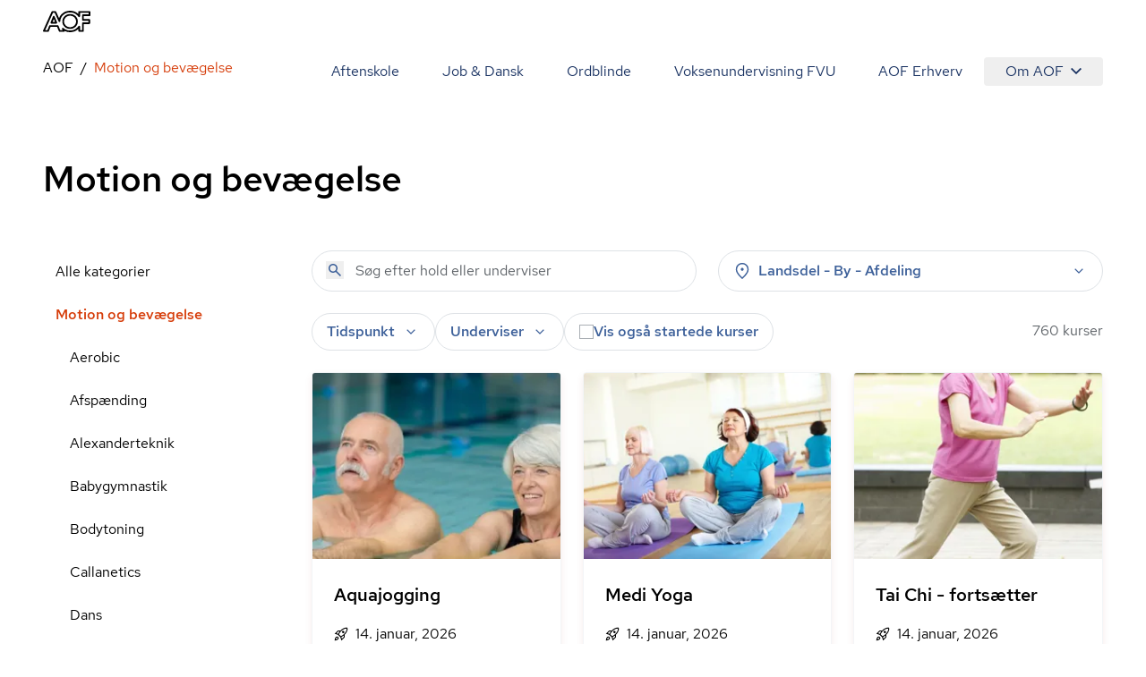

--- FILE ---
content_type: text/html; charset=utf-8
request_url: https://aof.dk/motion-og-bevaegelse
body_size: 52192
content:


<!DOCTYPE html>
<html lang="da">

<head>
    
<!-- Cookie Information -->
<script id="CookieConsent" data-gcm-version="2.0" data-culture="DA" type="text/javascript" src="https://policy.app.cookieinformation.com/uc.js"></script>

<!-- Google Tag Manager -->
    <!-- start Google Tag Manager -->
    <script>
      window.dataLayer = window.dataLayer || [];      
      function gtag() { dataLayer.push(arguments); }
      
      gtag({
        pageType: 'Category'
      });
      
      gtag('consent', 'default', {
        'ad_user_data': 'denied',
        'ad_personalization': 'denied',
        'ad_storage': 'denied',
        'analytics_storage': 'denied',
        'wait_for_update': 500,
      });
    </script>
    <script>
        (function (w, d, s, l, i) {
            w[l] = w[l] || []; w[l].push({
                'gtm.start':
                    new Date().getTime(), event: 'gtm.js'
            }); var f = d.getElementsByTagName(s)[0],
                j = d.createElement(s), dl = l != 'dataLayer' ? '&l=' + l : ''; j.async = true; j.src =
                    'https://www.googletagmanager.com/gtm.js?id=' + i + dl; f.parentNode.insertBefore(j, f);
        })(window, document, 'script', 'dataLayer', 'GTM-TQLC8WF');
    </script>
    <!-- End Google Tag Manager -->
<script defer id="karlastatic-script" src="https://static.karlahub.com/static/js/main.js?key=g-mSO7OhYcx962GcIVDO1x0PJMbxTrWRCHZA6mcdNSc"></script>
 <script>
    function loadKarla() {
      var KarlaStaticTag_fbksxxni = document.currentScript;
      new KarlaStatic({ element: KarlaStaticTag_fbksxxni, model: "qmmMAkM0ZhwtmwjLNGf3", type: "chat", variant: "window" });
    }

    if (window.KarlaStatic) {
      loadKarla();
    } else {
      var KarlaScript = document.getElementById("karlastatic-script");
      KarlaScript.onload = loadKarla;
    }
    </script>
    <meta charset="utf-8">
<meta name="viewport" content="width=device-width, initial-scale=1.0" />
<title>Motion og bev&#xE6;gelse</title>
<meta name="description" content="">
    <link rel="canonical" href="https://aof.dk/motion-og-bevaegelse" />
    <meta name="robots" content="index, follow">
<meta property="og:type" content="website" />
<meta property="og:site_name" content="aof.dk" />

<meta property="og:url" content="https://aof.dk/motion-og-bevaegelse" />
<meta property="og:title" content="Motion og bev&#xE6;gelse" />
<meta name="twitter:card" content="summary_large_image" />
<meta name="twitter:title" content="Motion og bev&#xE6;gelse" />
    <meta name="twitter:image" content="https://aof.dk/media/yyhcchu0/content-pixie-be-6rpnq30k-unsplash.jpg?v=1d998640f3826b0&amp;width=1200&amp;height=630" />     
        <meta name="twitter:image:alt" content="Motion og bev&#xE6;gelse" />
    <meta property="og:image" content="https://aof.dk/media/yyhcchu0/content-pixie-be-6rpnq30k-unsplash.jpg?v=1d998640f3826b0&amp;width=1200&amp;height=630" />
        <meta property="og:image:secure_url" content="https://aof.dk/media/yyhcchu0/content-pixie-be-6rpnq30k-unsplash.jpg?v=1d998640f3826b0&amp;width=1200&amp;height=630" />
        <meta property="og:image:height" content="630" />
        <meta property="og:image:width" content="1200" />	

    <link rel="preload" href="/assets/fonts/RedHatDisplay-Medium.woff2" as="font" type="font/woff2" crossOrigin="anonymous">
<link rel="preload" href="/assets/fonts/RedHatText-Regular.woff2" as="font" type="font/woff2" crossOrigin="anonymous">
<link rel="preload" href="/assets/fonts/RedHatText-Medium.woff2" as="font" type="font/woff2" crossOrigin="anonymous">
<link rel="preload" href="/assets/fonts/RobotoSerif-Regular.woff2" as="font" type="font/woff2" crossOrigin="anonymous">
<link rel="preload" href="/assets/fonts/RobotoSerif-Light.woff2" as="font" type="font/woff2" crossOrigin="anonymous">
<link rel="preload" as="style" href="/assets/entry-client-CVcg55Ji.css">
<link rel="stylesheet" type="text/css" href="/assets/entry-client-CVcg55Ji.css">
<script type="module" src="/assets/entry-client-g_Mv_jqN.js"></script>
<link rel="modulepreload" href="/assets/Footer-CdkdJZTS.js">
<link rel="modulepreload" href="/assets/AofLogo-D5y2-Mou.js">
<link rel="modulepreload" href="/assets/clsx-B-dksMZM.js">
<link rel="modulepreload" href="/assets/HyphenatedText-CpVT2uMP.js">
<link rel="modulepreload" href="/assets/hyphenation-Dfg7v_U4.js">
<link rel="modulepreload" href="/assets/Sprite-DPGdhyJR.js">
<link rel="modulepreload" href="/assets/Header-C7tqJnnx.js">
<link rel="modulepreload" href="/assets/MediaQuery-DZmmFlDA.js">
<link rel="modulepreload" href="/assets/useMedia-CJZqrGLW.js">
<link rel="modulepreload" href="/assets/screens-B02I67MW.js">
<link rel="modulepreload" href="/assets/NotificationBanner-BSSuWZCA.js">
<link rel="modulepreload" href="/assets/popover-C-bVjHXA.js">
<link rel="modulepreload" href="/assets/keyboard-TX4Rv-4L.js">
<link rel="modulepreload" href="/assets/use-is-mounted-Dz6-paO1.js">
<link rel="modulepreload" href="/assets/hidden-D1vWyZ1z.js">
<link rel="modulepreload" href="/assets/transition-D9b6dRia.js">
<link rel="icon" type="image/svg+xml" href="/assets/favicon.svg">
<script data-relayout>self.__relayoutText=(r,t,e)=>{e=e||document.querySelector(`[data-br="${r}"]`);let a=e.parentElement,n=b=>e.style.maxWidth=b+"px";e.style.maxWidth="";let s=a.clientWidth,l=a.clientHeight,i=s/2-.25,u=s+.5,c;if(s){for(;i+1<u;)c=Math.round((i+u)/2),n(c),a.clientHeight===l?u=c:i=c;n(u*t+s*(1-t))}e.__observer||(e.__observer=new ResizeObserver(()=>{self.__relayoutText(0,+e.dataset.brr,e)})).observe(a)}</script>
<script>let url="/umbraco/engage/pagedata/ping",pageviewId="206d173821e54f4392b640147a0c8235";if("function"==typeof navigator.sendBeacon&&"function"==typeof Blob){let e=new Blob([pageviewId],{type:"text/plain"});navigator.sendBeacon(url,e)}else{let a=new XMLHttpRequest;a.open("POST",url,1),a.setRequestHeader("Content-Type","text/plain"),a.send(pageviewId)}</script></head>

<body>
    

    <!-- Google Tag Manager (noscript) -->
    <noscript>
        <iframe src="https://www.googletagmanager.com/ns.html?id=GTM-TQLC8WF"
                height="0" width="0" style="display:none;visibility:hidden"></iframe></noscript>
    <!-- End Google Tag Manager (noscript) -->
<script id="sleeknoteScript" type="text/javascript">
    (function () {
        var sleeknoteScriptTag = document.createElement("script");
        sleeknoteScriptTag.type = "text/javascript";
        sleeknoteScriptTag.charset = "utf-8";
        sleeknoteScriptTag.src = ("//sleeknotecustomerscripts.sleeknote.com/174922.js");
        var s = document.getElementById("sleeknoteScript");
        s.parentNode.insertBefore(sleeknoteScriptTag, s);
    })();
</script>

<div id="root" class="grid min-h-screen grid-body-layout">
    <header data-module="Header" class="min-h-16 lg:min-h-14 sticky top-0 z-20 bg-white"><!--$--><div class="container text-blue-20 h-full"><div class="relative flex h-full items-center justify-between"><a href="/" class="py-2 font-bold"><svg width="53" height="24" viewBox="0 0 53 24" fill="none" xmlns="http://www.w3.org/2000/svg" focusable="false" aria-label="AOF"><path d="M30.263 24C28.0708 24 26.0714 23.5434 24.2663 22.6562C24.2663 23.1837 23.8324 23.5918 23.303 23.5918H18.6775C18.2922 23.5918 17.9312 23.3514 17.7871 22.9917L15.7634 18.0713H8.49097L6.5158 22.9917C6.37174 23.3514 6.01073 23.5918 5.62368 23.5918H0.977344C0.638893 23.5918 0.350772 23.4241 0.158119 23.1595C-0.0119753 22.8949 -0.0588373 22.5351 0.0869541 22.248L9.62262 0.984071C9.76668 0.648555 10.1277 0.408153 10.513 0.408153H13.7899C14.1752 0.408153 14.5119 0.624338 14.6803 0.984071L17.9798 8.40009C18.582 6.57722 19.6651 4.92037 21.2064 3.48144C23.6901 1.17605 26.7465 0 30.263 0C33.8037 0 36.8619 1.17605 39.3439 3.48144C39.3908 3.52814 39.4394 3.55235 39.4637 3.60078V1.36801C39.4637 0.840523 39.8958 0.408153 40.4287 0.408153H52.035C52.5661 0.408153 53 0.840523 53 1.36801V5.01722C53 5.54471 52.5661 5.97708 52.035 5.97708H45.6044V9.31152H51.674C52.2033 9.31152 52.6372 9.74389 52.6372 10.2731V13.9206C52.6372 14.4481 52.2033 14.8805 51.674 14.8805H45.6044V22.6078C45.6044 23.1353 45.1705 23.5676 44.6411 23.5676H40.453C39.9219 23.5676 39.488 23.1353 39.488 22.6078V20.3992C39.4394 20.4477 39.3908 20.4719 39.3682 20.5203C36.8619 22.824 33.8037 24 30.263 24ZM22.1471 19.1038C22.3883 19.1038 22.6053 19.1765 22.7962 19.3442C24.8929 21.1913 27.3488 22.0803 30.2873 22.0803C33.3698 22.0803 35.8986 21.1204 38.0422 19.1038C38.6687 18.5279 39.1981 17.8794 39.6563 17.2325C39.8958 16.8728 40.3298 16.7275 40.7394 16.8486C41.149 16.9679 41.4406 17.3519 41.4406 17.76V21.6721H43.7021V13.9448C43.7021 13.4156 44.136 12.9849 44.6654 12.9849H50.735V11.2555H44.6654C44.136 11.2555 43.7021 10.8248 43.7021 10.2956V5.01722C43.7021 4.488 44.136 4.05736 44.6654 4.05736H51.0717V2.32788H41.4145V6.23997C41.4145 6.67234 41.1247 7.03207 40.7151 7.15314C40.3055 7.27247 39.8733 7.12893 39.632 6.76919C39.1738 6.09642 38.6444 5.47208 38.0179 4.89617C35.8743 2.88132 33.3455 1.92146 30.263 1.92146C27.2048 1.92146 24.6516 2.88132 22.5081 4.87196C20.46 6.7692 19.4256 9.02444 19.3527 11.7121C19.3284 12.1686 19.016 12.5526 18.5821 12.6235C18.1481 12.7203 17.6899 12.4799 17.4973 12.0718L13.1391 2.32789H11.1396L2.47001 21.6721H4.97455L6.94972 16.7518C7.09378 16.392 7.45479 16.1516 7.84011 16.1516H16.3899C16.7752 16.1516 17.1363 16.392 17.282 16.7518L19.3041 21.6721H21.7843L21.2307 20.4719C21.038 20.0637 21.1838 19.5847 21.5448 19.2958C21.7375 19.1765 21.9544 19.1038 22.1471 19.1038ZM30.263 20.3525C27.8782 20.3525 25.8076 19.5362 24.1448 17.9278C22.4838 16.3194 21.6403 14.3287 21.6403 12.0009C21.6403 9.67298 22.4838 7.68062 24.1691 6.0722C25.8319 4.46378 27.8782 3.6492 30.2873 3.6492C32.6721 3.6492 34.7427 4.46378 36.4037 6.0722C38.0908 7.68062 38.9343 9.67298 38.9343 12.0009C38.9343 14.3287 38.0908 16.3194 36.4037 17.9278C34.7184 19.5362 32.6721 20.3525 30.263 20.3525ZM30.263 5.56892C28.3607 5.56892 26.8194 6.19327 25.4934 7.44022C24.1934 8.6889 23.5668 10.1763 23.5668 12.0009C23.5668 13.7995 24.1934 15.2886 25.4934 16.5598C26.7951 17.8327 28.3607 18.4311 30.263 18.4311C32.1652 18.4311 33.7065 17.8085 35.0308 16.5598C36.3325 15.3128 36.9591 13.8237 36.9591 12.0009C36.9591 10.2005 36.3325 8.71311 35.0308 7.44022C33.7308 6.19326 32.1652 5.56892 30.263 5.56892ZM14.8973 14.4239H9.33277C9.02035 14.4239 8.70794 14.2561 8.53958 13.9915C8.36948 13.7286 8.32262 13.3914 8.44238 13.1043L11.1882 6.33681C11.3322 5.97708 11.6933 5.73668 12.0786 5.73668C12.4639 5.73668 12.8249 5.97708 12.9707 6.33681L15.7877 13.1043C15.9092 13.3914 15.8849 13.7286 15.6922 14.0157C15.5238 14.2561 15.234 14.4239 14.8973 14.4239ZM10.7786 12.5041H13.4515L12.1029 9.24061L10.7786 12.5041Z" fill="#000"></path></svg><span class="sr-only"></span></a><button class="absolute right-0 -m-2 flex items-center justify-center p-2 lg:hidden"><svg class="size-6" aria-hidden="true"><use xlink:href="/assets/sprites-DirJI3Ks.svg#burger"></use></svg><span class="sr-only">Åben mobil menu</span></button><div class="contents lg:hidden"></div><div class="hidden lg:block"><nav class="fixed inset-x-0 bottom-0 top-14 flex-wrap justify-end overflow-y-scroll overscroll-none bg-white lg:relative lg:inset-auto lg:flex lg:overflow-y-visible lg:py-2"><a href="/aftenskole" class="block border-b  border-black-80 p-6 text-xl md:hover:text-orange-20 lg:inline-block lg:border-b-0 lg:py-1 lg:text-base">Aftenskole</a><a href="/jobogdansk" class="block border-b  border-black-80 p-6 text-xl md:hover:text-orange-20 lg:inline-block lg:border-b-0 lg:py-1 lg:text-base">Job &amp; Dansk</a><a href="/ordblindeundervisning" class="block border-b  border-black-80 p-6 text-xl md:hover:text-orange-20 lg:inline-block lg:border-b-0 lg:py-1 lg:text-base">Ordblinde</a><a href="/fvu" class="block border-b  border-black-80 p-6 text-xl md:hover:text-orange-20 lg:inline-block lg:border-b-0 lg:py-1 lg:text-base">Voksenundervisning FVU</a><a href="/aof-erhverv" class="block border-b  border-black-80 p-6 text-xl md:hover:text-orange-20 lg:inline-block lg:border-b-0 lg:py-1 lg:text-base">AOF Erhverv</a><div class="lg:inline-block"><div class="hidden lg:inline-block" data-headlessui-state=""><button class="hidden rounded md:hover:text-orange-20 lg:flex lg:items-center lg:px-6 lg:py-1" type="button" aria-expanded="false" data-headlessui-state="">Om AOF<svg class="ml-2 size-3"><use xlink:href="/assets/sprites-DirJI3Ks.svg#chevron-down"></use></svg></button><div class="absolute right-0 z-10 mt-0.5 rounded border border-black-90 bg-white p-4 text-left shadow-md" id="headlessui-popover-panel-:Rite:" tabindex="-1" hidden="" style="display:none" data-headlessui-state=""><a href="/om-aof" class="mb-12 flex items-center md:hover:text-orange-20 lg:mb-0 lg:py-2.5">Om AOF</a><a href="/regioner" class="mb-12 flex items-center md:hover:text-orange-20 lg:mb-0 lg:py-2.5">AOF&#x27;s Regioner</a><a href="/aftenskoler" class="mb-12 flex items-center md:hover:text-orange-20 lg:mb-0 lg:py-2.5">AOF&#x27;s Aftenskoler</a><a href="/om-aof/medlemsorganisationer" class="mb-12 flex items-center md:hover:text-orange-20 lg:mb-0 lg:py-2.5">AOF&#x27;s medlemsorganisationer</a><a href="/om-aof/vision-og-mission" class="mb-12 flex items-center md:hover:text-orange-20 lg:mb-0 lg:py-2.5">AOF&#x27;s vision og mission</a><a href="/om-aof/vaerdier" class="mb-12 flex items-center md:hover:text-orange-20 lg:mb-0 lg:py-2.5">AOF&#x27;s værdier</a></div></div><div hidden="" style="position:fixed;top:1px;left:1px;width:1px;height:0;padding:0;margin:-1px;overflow:hidden;clip:rect(0, 0, 0, 0);white-space:nowrap;border-width:0;display:none"></div><div class="px-6 lg:hidden"><a href="/om-aof" class="flex items-center py-3 first:pt-7 last:pb-7 md:hover:text-orange-20">Om AOF</a><a href="/regioner" class="flex items-center py-3 first:pt-7 last:pb-7 md:hover:text-orange-20">AOF&#x27;s Regioner</a><a href="/aftenskoler" class="flex items-center py-3 first:pt-7 last:pb-7 md:hover:text-orange-20">AOF&#x27;s Aftenskoler</a><a href="/om-aof/medlemsorganisationer" class="flex items-center py-3 first:pt-7 last:pb-7 md:hover:text-orange-20">AOF&#x27;s medlemsorganisationer</a><a href="/om-aof/vision-og-mission" class="flex items-center py-3 first:pt-7 last:pb-7 md:hover:text-orange-20">AOF&#x27;s vision og mission</a><a href="/om-aof/vaerdier" class="flex items-center py-3 first:pt-7 last:pb-7 md:hover:text-orange-20">AOF&#x27;s værdier</a></div></div></nav></div></div></div><!--/$--></header><script type="application/json">{"logoLink":{"href":"/"},"menuItems":[{"href":"/aftenskole","label":"Aftenskole","active":false},{"href":"/jobogdansk","label":"Job & Dansk","active":false},{"href":"/ordblindeundervisning","label":"Ordblinde","active":false},{"href":"/fvu","label":"Voksenundervisning FVU","active":false},{"href":"/aof-erhverv","label":"AOF Erhverv","active":false},{"label":"Om AOF","active":false,"subItems":[{"href":"/om-aof","label":"Om AOF"},{"href":"/regioner","label":"AOF's Regioner"},{"href":"/aftenskoler","label":"AOF's Aftenskoler"},{"href":"/om-aof/medlemsorganisationer","label":"AOF's medlemsorganisationer"},{"href":"/om-aof/vision-og-mission","label":"AOF's vision og mission"},{"href":"/om-aof/vaerdier","label":"AOF's værdier"}]}],"searchLink":"/aftenskole","moduleName":"Header"}</script>
    <main id="main">
        
<div data-layout="subpage">
    
    <div data-server-module="Breadcrumbs"><nav class="mb-2 lg:mt-2 lg:mb-4" aria-label="Breadcrumbs"><div class="container"><a href="https://aof.dk" class="lg:hidden text-blue-10 hover:text-orange-20 flex items-center gap-x-2"><svg class="size-3 flex-none"><use xlink:href="/assets/sprites-DirJI3Ks.svg#arrow-back"></use></svg><span>AOF</span></a><ol class="hidden lg:flex max-w-full flex-wrap"><li class="flex items-center after:content-[&#x27;/&#x27;] after:mx-2"><a href="https://aof.dk" class="min-w-0 truncate  hover:text-orange-20 hover:underline">AOF</a></li><li class="flex min-w-0 items-center"><span aria-current="page" class="truncate text-orange-20">Motion og bevægelse</span></li></ol></div></nav></div>
    <section data-module="FilteredCourseList"><!--$--><div class="container mb-10 lg:mb-14 xl:mb-16"><div class="pb-6 pt-4 lg:pb-14"><h1 class="style-headline-lg">Motion og bevægelse</h1></div><div class="items-start gap-x-4 md:grid md:grid-cols-3 lg:grid-cols-4"><aside class="hidden md:col-span-1 md:block lg:col-span-1"><ul><li class="block"><a href="/aftenskole" class="block px-3.5 py-3 hover:bg-orange-90 md:hover:text-orange-20">Alle kategorier</a></li><li class="block"><a aria-expanded="true" href="/motion-og-bevaegelse" class="block px-3.5 py-3 md:hover:text-orange-20 font-medium text-orange-20 hover:text-orange-10">Motion og bevægelse</a><ul><li class="ml-4"><a href="/motion-og-bevaegelse/aerobic" class="block px-3.5 py-3 hover:bg-orange-90 md:hover:text-orange-20">Aerobic</a></li><li class="ml-4"><a href="/motion-og-bevaegelse/afspaending" class="block px-3.5 py-3 hover:bg-orange-90 md:hover:text-orange-20">Afspænding</a></li><li class="ml-4"><a href="/motion-og-bevaegelse/alexanderteknik" class="block px-3.5 py-3 hover:bg-orange-90 md:hover:text-orange-20">Alexanderteknik</a></li><li class="ml-4"><a href="/motion-og-bevaegelse/babygymnastik" class="block px-3.5 py-3 hover:bg-orange-90 md:hover:text-orange-20">Babygymnastik</a></li><li class="ml-4"><a href="/motion-og-bevaegelse/bodytoning" class="block px-3.5 py-3 hover:bg-orange-90 md:hover:text-orange-20">Bodytoning</a></li><li class="ml-4"><a href="/motion-og-bevaegelse/callanetics" class="block px-3.5 py-3 hover:bg-orange-90 md:hover:text-orange-20">Callanetics</a></li><li class="ml-4"><a href="/motion-og-bevaegelse/dans" class="block px-3.5 py-3 hover:bg-orange-90 md:hover:text-orange-20">Dans</a></li><li class="ml-4"><a href="/motion-og-bevaegelse/effekttraening" class="block px-3.5 py-3 hover:bg-orange-90 md:hover:text-orange-20">Effekttræning</a></li><li class="ml-4"><a href="/motion-og-bevaegelse/graviditet-og-foedsel" class="block px-3.5 py-3 hover:bg-orange-90 md:hover:text-orange-20">Graviditet og fødsel</a></li><li class="ml-4"><a href="/motion-og-bevaegelse/gymnastik" class="block px-3.5 py-3 hover:bg-orange-90 md:hover:text-orange-20">Gymnastik</a></li><li class="ml-4"><a href="/motion-og-bevaegelse/maveballerlaar" class="block px-3.5 py-3 hover:bg-orange-90 md:hover:text-orange-20">Mave/baller/lår</a></li><li class="ml-4"><a href="/motion-og-bevaegelse/mest-for-boern" class="block px-3.5 py-3 hover:bg-orange-90 md:hover:text-orange-20">Mest for børn</a></li><li class="ml-4"><a href="/motion-og-bevaegelse/motion-i-vand" class="block px-3.5 py-3 hover:bg-orange-90 md:hover:text-orange-20">Motion i vand</a></li><li class="ml-4"><a href="/motion-og-bevaegelse/motion-og-afspaending" class="block px-3.5 py-3 hover:bg-orange-90 md:hover:text-orange-20">Motion og afspænding</a></li><li class="ml-4"><a href="/motion-og-bevaegelse/pilates" class="block px-3.5 py-3 hover:bg-orange-90 md:hover:text-orange-20">Pilates</a></li><li class="ml-4"><a href="/motion-og-bevaegelse/puls-og-styrke" class="block px-3.5 py-3 hover:bg-orange-90 md:hover:text-orange-20">Puls og styrke</a></li><li class="ml-4"><a href="/motion-og-bevaegelse/qi-gong" class="block px-3.5 py-3 hover:bg-orange-90 md:hover:text-orange-20">Qi Gong</a></li><li class="ml-4"><a href="/motion-og-bevaegelse/rygnakkeskuldre" class="block px-3.5 py-3 hover:bg-orange-90 md:hover:text-orange-20">Ryg/Nakke/Skuldre</a></li><li class="ml-4"><a href="/motion-og-bevaegelse/saerlige-hensyn" class="block px-3.5 py-3 hover:bg-orange-90 md:hover:text-orange-20">Særlige hensyn</a></li><li class="ml-4"><a href="/motion-og-bevaegelse/selvforsvar" class="block px-3.5 py-3 hover:bg-orange-90 md:hover:text-orange-20">Selvforsvar</a></li><li class="ml-4"><a href="/motion-og-bevaegelse/smaa-hold" class="block px-3.5 py-3 hover:bg-orange-90 md:hover:text-orange-20">Små hold</a></li><li class="ml-4"><a href="/motion-og-bevaegelse/stavgang" class="block px-3.5 py-3 hover:bg-orange-90 md:hover:text-orange-20">Stavgang</a></li><li class="ml-4"><a href="/motion-og-bevaegelse/tai-chi" class="block px-3.5 py-3 hover:bg-orange-90 md:hover:text-orange-20">Tai Chi</a></li><li class="ml-4"><a href="/motion-og-bevaegelse/udendoers-fitness" class="block px-3.5 py-3 hover:bg-orange-90 md:hover:text-orange-20">Udendørs fitness</a></li><li class="ml-4"><a href="/motion-og-bevaegelse/voksenbarngymnastik" class="block px-3.5 py-3 hover:bg-orange-90 md:hover:text-orange-20">Voksen/barngymnastik</a></li><li class="ml-4"><a href="/motion-og-bevaegelse/yoga-og-meditation" class="block px-3.5 py-3 hover:bg-orange-90 md:hover:text-orange-20">Yoga og meditation</a></li><li class="ml-4"><a href="/motion-og-bevaegelse/zumba-fitness" class="block px-3.5 py-3 hover:bg-orange-90 md:hover:text-orange-20">Zumba Fitness</a></li></ul></li><li class="block"><a aria-expanded="false" href="/kreativ-fritid" class="block px-3.5 py-3 md:hover:text-orange-20">Kreativ fritid</a></li><li class="block"><a aria-expanded="false" href="/musiksangdrama" class="block px-3.5 py-3 md:hover:text-orange-20">Musik/Sang/Drama</a></li><li class="block"><a aria-expanded="false" href="/sprog" class="block px-3.5 py-3 md:hover:text-orange-20">Sprog</a></li><li class="block"><a aria-expanded="false" href="/seniorer" class="block px-3.5 py-3 md:hover:text-orange-20">Seniorer</a></li><li class="block"><a aria-expanded="false" href="/foredrag-og-debat" class="block px-3.5 py-3 md:hover:text-orange-20">Foredrag og debat</a></li><li class="block"><a aria-expanded="false" href="/oplev-din-by" class="block px-3.5 py-3 md:hover:text-orange-20">Oplev din by</a></li><li class="block"><a aria-expanded="false" href="/mennesker-imellem" class="block px-3.5 py-3 md:hover:text-orange-20">Mennesker imellem</a></li><li class="block"><a aria-expanded="false" href="/mad-og-vin" class="block px-3.5 py-3 md:hover:text-orange-20">Mad og vin</a></li><li class="block"><a aria-expanded="false" href="/sundhed-og-livsstil" class="block px-3.5 py-3 md:hover:text-orange-20">Sundhed og livsstil</a></li><li class="block"><a aria-expanded="false" href="/familieaktiviteter" class="block px-3.5 py-3 md:hover:text-orange-20">Familieaktiviteter</a></li><li class="block"><a aria-expanded="false" href="/it" class="block px-3.5 py-3 md:hover:text-orange-20">IT</a></li><li class="block"><a aria-expanded="false" href="/friluftsliv" class="block px-3.5 py-3 md:hover:text-orange-20">Friluftsliv</a></li><li class="block"><a aria-expanded="false" href="/gaver" class="block px-3.5 py-3 md:hover:text-orange-20">Gaver</a></li><li class="block"><a aria-expanded="false" href="/kommunikation" class="block px-3.5 py-3 md:hover:text-orange-20">Kommunikation</a></li><li class="block"><a aria-expanded="false" href="/rejser" class="block px-3.5 py-3 md:hover:text-orange-20">Rejser</a></li><li class="block"><a aria-expanded="false" href="/filmteaterkoncert" class="block px-3.5 py-3 md:hover:text-orange-20">Film/Teater/Koncert</a></li></ul></aside><div class="md:col-span-2 lg:col-span-3"><div class="mb-6 grid sm:grid-cols-2 lg:grid-cols-2 md:grid-cols-1 gap-2 gap-x-6"><form novalidate="" role="search" class="w-full"><div class="relative"><input type="search" name="query" class="bg-none font-medium text-blue-40 placeholder:font-normal" placeholder="Søg efter hold eller underviser" aria-label="Søg" autoComplete="off" value=""/><button type="submit" class="absolute left-4 top-3" tabindex="-1" aria-label="Søg"><svg class="size-5 text-blue-40"><use xlink:href="/assets/sprites-DirJI3Ks.svg#search"></use></svg></button></div></form><div class="md:relative" data-headlessui-state=""><div class=""><button aria-expanded="false" data-headlessui-state="" aria-describedby="location-label" aria-label="Steder" class="group font-medium transition-colors select-none px-5 md:px-4 bg-white text-blue-40 rounded-full border border-black-80 aria-pressed:border-orange-40 aria-pressed:bg-white aria-pressed:text-orange-20 hover:bg-blue-90 active:bg-blue-90 ui-focus-visible:bg-blue-90 ui-focus-visible:border-blue-90 active:border-blue-90 hover:border-blue-90 hover:text-blue-20 ui-focus-visible:text-blue-20 active:text-blue-20 w-full leading-6 py-2.5 md:py-2.5"><span class="flex items-center space-x-2"><svg class="size-5"><use xlink:href="/assets/sprites-DirJI3Ks.svg#pin"></use></svg><label id="location-label" class="cursor-pointer grow text-left">Landsdel - By - Afdeling</label><svg class="size-5 transition-transform group-aria-expanded:rotate-180 group-aria-collapsed:rotate-0"><use xlink:href="/assets/sprites-DirJI3Ks.svg#expand_more"></use></svg></span></button></div></div><div hidden="" style="position:fixed;top:1px;left:1px;width:1px;height:0;padding:0;margin:-1px;overflow:hidden;clip:rect(0, 0, 0, 0);white-space:nowrap;border-width:0;display:none"></div></div><div class="mb-4 flex flex-col gap-6 md:flex-row md:justify-between"><div class="space-y-6 md:space-y-4"><div class="relative flex flex-wrap gap-2 md:gap-4"><div class="md:relative md:hidden" data-headlessui-state=""><div class=""><button class="rounded-full bg-blue-60 px-4 py-3 font-medium text-blue-10" aria-expanded="false" data-headlessui-state=""><span class="flex items-center gap-x-2"><svg class="size-5"><use xlink:href="/assets/sprites-DirJI3Ks.svg#format_list_bulleted"></use></svg>Kategorier</span></button></div></div><div class="md:relative" data-headlessui-state=""><div class=""><button aria-expanded="false" data-headlessui-state="" aria-label="Tider" aria-describedby="time-label" class="group font-medium transition-colors select-none px-5 py-3 md:px-4 md:py-2 bg-white text-blue-40 rounded-full border border-black-80 aria-pressed:border-orange-40 aria-pressed:bg-white aria-pressed:text-orange-20 hover:bg-blue-90 active:bg-blue-90 ui-focus-visible:bg-blue-90 ui-focus-visible:border-blue-90 active:border-blue-90 hover:border-blue-90 hover:text-blue-20 ui-focus-visible:text-blue-20 active:text-blue-20"><span class="flex items-center space-x-2"><label id="time-label" class="cursor-pointer">Tidspunkt</label><svg class="size-5 transition-transform group-aria-expanded:rotate-180 group-aria-collapsed:rotate-0"><use xlink:href="/assets/sprites-DirJI3Ks.svg#expand_more"></use></svg></span></button></div></div><div class="md:relative" data-headlessui-state=""><div class=""><button aria-expanded="false" data-headlessui-state="" aria-describedby="teacher-label" aria-label="Undervisere" class="group font-medium transition-colors select-none px-5 py-3 md:px-4 md:py-2 bg-white text-blue-40 rounded-full border border-black-80 aria-pressed:border-orange-40 aria-pressed:bg-white aria-pressed:text-orange-20 hover:bg-blue-90 active:bg-blue-90 ui-focus-visible:bg-blue-90 ui-focus-visible:border-blue-90 active:border-blue-90 hover:border-blue-90 hover:text-blue-20 ui-focus-visible:text-blue-20 active:text-blue-20"><span class="flex items-center space-x-2"><span id="teacher-label">Underviser</span><svg class="size-5 transition-transform group-aria-expanded:rotate-180 group-aria-collapsed:rotate-0"><use xlink:href="/assets/sprites-DirJI3Ks.svg#expand_more"></use></svg></span></button></div></div><label class="has-focus-outline flex cursor-pointer items-center gap-2 rounded-full border border-black-80 px-4 py-3 transition-colors hover:bg-blue-90 has-[:checked]:border-blue-80 has-[:checked]:bg-blue-80 has-[:focus-visible]:bg-blue-90 has-[:checked]:ring-blue-60 md:py-2"><input type="checkbox" class="peer relative size-4 shrink-0 cursor-pointer appearance-none rounded-none border border-black-60 bg-white text-blue-20 checked:border-transparent checked:bg-blue-20 hover:border-black-60 focus:border-blue-20"/><span class="peer font-medium text-blue-40 peer-checked:text-blue-10">Vis også startede kurser</span><svg class="absolute hidden size-2 p-2 text-white peer-checked:block" name="checkmark"><use xlink:href="/assets/sprites-DirJI3Ks.svg#checkmark"></use></svg></label></div><div hidden="" style="position:fixed;top:1px;left:1px;width:1px;height:0;padding:0;margin:-1px;overflow:hidden;clip:rect(0, 0, 0, 0);white-space:nowrap;border-width:0;display:none"></div></div><div class="w-20 flex-none"><span></span></div></div><div class="h-screen"><div class="relative h-80 fill-white text-orange-20"><div role="status" class="grid place-items-center h-full"><svg aria-hidden="true" class="animate-spin w-8 h-8" viewBox="0 0 100 101" fill="none"><path d="M100 50.5908C100 78.2051 77.6142 100.591 50 100.591C22.3858 100.591 0 78.2051 0 50.5908C0 22.9766 22.3858 0.59082 50 0.59082C77.6142 0.59082 100 22.9766 100 50.5908ZM9.08144 50.5908C9.08144 73.1895 27.4013 91.5094 50 91.5094C72.5987 91.5094 90.9186 73.1895 90.9186 50.5908C90.9186 27.9921 72.5987 9.67226 50 9.67226C27.4013 9.67226 9.08144 27.9921 9.08144 50.5908Z" class="fill-white"></path><path d="M93.9676 39.0409C96.393 38.4038 97.8624 35.9116 97.0079 33.5539C95.2932 28.8227 92.871 24.3692 89.8167 20.348C85.8452 15.1192 80.8826 10.7238 75.2124 7.41289C69.5422 4.10194 63.2754 1.94025 56.7698 1.05124C51.7666 0.367541 46.6976 0.446843 41.7345 1.27873C39.2613 1.69328 37.813 4.19778 38.4501 6.62326C39.0873 9.04874 41.5694 10.4717 44.0505 10.1071C47.8511 9.54855 51.7191 9.52689 55.5402 10.0491C60.8642 10.7766 65.9928 12.5457 70.6331 15.2552C75.2735 17.9648 79.3347 21.5619 82.5849 25.841C84.9175 28.9121 86.7997 32.2913 88.1811 35.8758C89.083 38.2158 91.5421 39.6781 93.9676 39.0409Z" class="fill-orange-20"></path></svg><span class="sr-only">Loading...</span></div></div></div></div></div></div><!--/$--></section><script type="application/json">{"path":"/motion-og-bevaegelse","queryString":"","defaultFacets":"computed_category:Motion og bevægelse","allCategoriesLink":{"href":"/aftenskole","label":"Alle kategorier","active":true},"title":"Motion og bevægelse","description":"","filters":{"categories":{"facetKey":"computed_category","hide":false,"list":[{"key":"Motion og bevægelse","value":"Motion og bevægelse","hints":1630,"path":"/motion-og-bevaegelse","selected":true,"children":[{"key":"Motion og bevægelse_Aerobic","value":"Aerobic","hints":4,"path":"/motion-og-bevaegelse/aerobic","selected":false},{"key":"Motion og bevægelse_Afspænding","value":"Afspænding","hints":74,"path":"/motion-og-bevaegelse/afspaending","selected":false},{"key":"Motion og bevægelse_Alexanderteknik","value":"Alexanderteknik","hints":6,"path":"/motion-og-bevaegelse/alexanderteknik","selected":false},{"key":"Motion og bevægelse_Babygymnastik","value":"Babygymnastik","hints":45,"path":"/motion-og-bevaegelse/babygymnastik","selected":false},{"key":"Motion og bevægelse_Bodytoning","value":"Bodytoning","hints":14,"path":"/motion-og-bevaegelse/bodytoning","selected":false},{"key":"Motion og bevægelse_Callanetics","value":"Callanetics","hints":7,"path":"/motion-og-bevaegelse/callanetics","selected":false},{"key":"Motion og bevægelse_Dans","value":"Dans","hints":57,"path":"/motion-og-bevaegelse/dans","selected":false},{"key":"Motion og bevægelse_Effekttræning","value":"Effekttræning","hints":16,"path":"/motion-og-bevaegelse/effekttraening","selected":false},{"key":"Motion og bevægelse_Graviditet og fødsel","value":"Graviditet og fødsel","hints":21,"path":"/motion-og-bevaegelse/graviditet-og-foedsel","selected":false},{"key":"Motion og bevægelse_Gymnastik","value":"Gymnastik","hints":46,"path":"/motion-og-bevaegelse/gymnastik","selected":false},{"key":"Motion og bevægelse_Mave/baller/lår","value":"Mave/baller/lår","hints":8,"path":"/motion-og-bevaegelse/maveballerlaar","selected":false},{"key":"Motion og bevægelse_Mest for børn","value":"Mest for børn","hints":15,"path":"/motion-og-bevaegelse/mest-for-boern","selected":false},{"key":"Motion og bevægelse_Motion i vand","value":"Motion i vand","hints":397,"path":"/motion-og-bevaegelse/motion-i-vand","selected":false},{"key":"Motion og bevægelse_Motion og afspænding","value":"Motion og afspænding","hints":246,"path":"/motion-og-bevaegelse/motion-og-afspaending","selected":false},{"key":"Motion og bevægelse_Pilates","value":"Pilates","hints":83,"path":"/motion-og-bevaegelse/pilates","selected":false},{"key":"Motion og bevægelse_Puls og styrke","value":"Puls og styrke","hints":35,"path":"/motion-og-bevaegelse/puls-og-styrke","selected":false},{"key":"Motion og bevægelse_Qi Gong","value":"Qi Gong","hints":46,"path":"/motion-og-bevaegelse/qi-gong","selected":false},{"key":"Motion og bevægelse_Ryg/Nakke/Skuldre","value":"Ryg/Nakke/Skuldre","hints":63,"path":"/motion-og-bevaegelse/rygnakkeskuldre","selected":false},{"key":"Motion og bevægelse_Særlige hensyn","value":"Særlige hensyn","hints":248,"path":"/motion-og-bevaegelse/saerlige-hensyn","selected":false},{"key":"Motion og bevægelse_Selvforsvar","value":"Selvforsvar","hints":5,"path":"/motion-og-bevaegelse/selvforsvar","selected":false},{"key":"Motion og bevægelse_Små hold","value":"Små hold","hints":114,"path":"/motion-og-bevaegelse/smaa-hold","selected":false},{"key":"Motion og bevægelse_Stavgang","value":"Stavgang","hints":2,"path":"/motion-og-bevaegelse/stavgang","selected":false},{"key":"Motion og bevægelse_Tai Chi","value":"Tai Chi","hints":27,"path":"/motion-og-bevaegelse/tai-chi","selected":false},{"key":"Motion og bevægelse_Udendørs fitness","value":"Udendørs fitness","hints":7,"path":"/motion-og-bevaegelse/udendoers-fitness","selected":false},{"key":"Motion og bevægelse_Voksen/barngymnastik","value":"Voksen/barngymnastik","hints":5,"path":"/motion-og-bevaegelse/voksenbarngymnastik","selected":false},{"key":"Motion og bevægelse_Yoga og meditation","value":"Yoga og meditation","hints":542,"path":"/motion-og-bevaegelse/yoga-og-meditation","selected":false},{"key":"Motion og bevægelse_Zumba Fitness","value":"Zumba Fitness","hints":34,"path":"/motion-og-bevaegelse/zumba-fitness","selected":false}]},{"key":"Kreativ fritid","value":"Kreativ fritid","hints":699,"path":"/kreativ-fritid","selected":false,"children":[{"key":"Kreativ fritid_Blomster/Dekoration","value":"Blomster/Dekoration","hints":14,"path":"/kreativ-fritid/blomsterdekoration","selected":false},{"key":"Kreativ fritid_Bolig og indretning","value":"Bolig og indretning","hints":13,"path":"/kreativ-fritid/bolig-og-indretning","selected":false},{"key":"Kreativ fritid_Broderi","value":"Broderi","hints":4,"path":"/kreativ-fritid/broderi","selected":false},{"key":"Kreativ fritid_Collage","value":"Collage","hints":2,"path":"/kreativ-fritid/collage","selected":false},{"key":"Kreativ fritid_Farver og stil","value":"Farver og stil","hints":6,"path":"/kreativ-fritid/farver-og-stil","selected":false},{"key":"Kreativ fritid_Foto og video","value":"Foto og video","hints":30,"path":"/kreativ-fritid/foto-og-video","selected":false},{"key":"Kreativ fritid_Glas og porcelæn","value":"Glas og porcelæn","hints":15,"path":"/kreativ-fritid/glas-og-porcelaen","selected":false},{"key":"Kreativ fritid_Håndværk og hobby","value":"Håndværk og hobby","hints":128,"path":"/kreativ-fritid/haandvaerk-og-hobby","selected":false},{"key":"Kreativ fritid_Kalligrafi","value":"Kalligrafi","hints":2,"path":"/kreativ-fritid/kalligrafi","selected":false},{"key":"Kreativ fritid_Keramik og skulptur","value":"Keramik og skulptur","hints":167,"path":"/kreativ-fritid/keramik-og-skulptur","selected":false},{"key":"Kreativ fritid_Kortspil","value":"Kortspil","hints":1,"path":"/kreativ-fritid/kortspil","selected":false},{"key":"Kreativ fritid_Kreativ med teknologi","value":"Kreativ med teknologi","hints":5,"path":"/kreativ-fritid/kreativ-med-teknologi","selected":false},{"key":"Kreativ fritid_Kunstforståelse","value":"Kunstforståelse","hints":23,"path":"/kreativ-fritid/kunstforstaaelse","selected":false},{"key":"Kreativ fritid_Løbbinding","value":"Løbbinding","hints":4,"path":"/kreativ-fritid/loebbinding","selected":false},{"key":"Kreativ fritid_Maleri","value":"Maleri","hints":144,"path":"/kreativ-fritid/maleri","selected":false},{"key":"Kreativ fritid_Mest for børn","value":"Mest for børn","hints":4,"path":"/kreativ-fritid/mest-for-boern","selected":false},{"key":"Kreativ fritid_Patchwork","value":"Patchwork","hints":8,"path":"/kreativ-fritid/patchwork","selected":false},{"key":"Kreativ fritid_Pileflet","value":"Pileflet","hints":10,"path":"/kreativ-fritid/pileflet","selected":false},{"key":"Kreativ fritid_Særlige hensyn","value":"Særlige hensyn","hints":6,"path":"/kreativ-fritid/saerlige-hensyn","selected":false},{"key":"Kreativ fritid_Smykker","value":"Smykker","hints":24,"path":"/kreativ-fritid/smykker","selected":false},{"key":"Kreativ fritid_Strik og hækling","value":"Strik og hækling","hints":19,"path":"/kreativ-fritid/strik-og-haekling","selected":false},{"key":"Kreativ fritid_Syning","value":"Syning","hints":136,"path":"/kreativ-fritid/syning","selected":false},{"key":"Kreativ fritid_Tegning","value":"Tegning","hints":70,"path":"/kreativ-fritid/tegning","selected":false},{"key":"Kreativ fritid_Tekstil/Håndarbejde","value":"Tekstil/Håndarbejde","hints":1,"path":"/kreativ-fritid/tekstilhaandarbejde","selected":false}]},{"key":"Musik/Sang/Drama","value":"Musik/Sang/Drama","hints":462,"path":"/musiksangdrama","selected":false,"children":[{"key":"Musik/Sang/Drama_Andre instrumenter","value":"Andre instrumenter","hints":3,"path":"/musiksangdrama/andre-instrumenter","selected":false},{"key":"Musik/Sang/Drama_Bas","value":"Bas","hints":18,"path":"/musiksangdrama/bas","selected":false},{"key":"Musik/Sang/Drama_Blæseinstrumenter","value":"Blæseinstrumenter","hints":24,"path":"/musiksangdrama/blaeseinstrumenter","selected":false},{"key":"Musik/Sang/Drama_Blokfløjte","value":"Blokfløjte","hints":7,"path":"/musiksangdrama/blokfloejte","selected":false},{"key":"Musik/Sang/Drama_Drama","value":"Drama","hints":4,"path":"/musiksangdrama/drama","selected":false},{"key":"Musik/Sang/Drama_Elorgel","value":"Elorgel","hints":10,"path":"/musiksangdrama/elorgel","selected":false},{"key":"Musik/Sang/Drama_Guitar","value":"Guitar","hints":137,"path":"/musiksangdrama/guitar","selected":false},{"key":"Musik/Sang/Drama_Harmonika","value":"Harmonika","hints":16,"path":"/musiksangdrama/harmonika","selected":false},{"key":"Musik/Sang/Drama_Keyboard","value":"Keyboard","hints":14,"path":"/musiksangdrama/keyboard","selected":false},{"key":"Musik/Sang/Drama_Klarinet","value":"Klarinet","hints":11,"path":"/musiksangdrama/klarinet","selected":false},{"key":"Musik/Sang/Drama_Klaver","value":"Klaver","hints":105,"path":"/musiksangdrama/klaver","selected":false},{"key":"Musik/Sang/Drama_Kor","value":"Kor","hints":47,"path":"/musiksangdrama/kor","selected":false},{"key":"Musik/Sang/Drama_Musikforståelse","value":"Musikforståelse","hints":3,"path":"/musiksangdrama/musikforstaaelse","selected":false},{"key":"Musik/Sang/Drama_Orkester","value":"Orkester","hints":8,"path":"/musiksangdrama/orkester","selected":false},{"key":"Musik/Sang/Drama_Særlige hensyn","value":"Særlige hensyn","hints":15,"path":"/musiksangdrama/saerlige-hensyn","selected":false},{"key":"Musik/Sang/Drama_Samspil","value":"Samspil","hints":7,"path":"/musiksangdrama/samspil","selected":false},{"key":"Musik/Sang/Drama_Sang/stemmetræning","value":"Sang/stemmetræning","hints":50,"path":"/musiksangdrama/sangstemmetraening","selected":false},{"key":"Musik/Sang/Drama_Saxofon","value":"Saxofon","hints":28,"path":"/musiksangdrama/saxofon","selected":false},{"key":"Musik/Sang/Drama_Slagtøj","value":"Slagtøj","hints":10,"path":"/musiksangdrama/slagtoej","selected":false},{"key":"Musik/Sang/Drama_Strengeinstrumenter","value":"Strengeinstrumenter","hints":6,"path":"/musiksangdrama/strengeinstrumenter","selected":false},{"key":"Musik/Sang/Drama_Trommer","value":"Trommer","hints":24,"path":"/musiksangdrama/trommer","selected":false},{"key":"Musik/Sang/Drama_Trompet","value":"Trompet","hints":6,"path":"/musiksangdrama/trompet","selected":false},{"key":"Musik/Sang/Drama_Tværfløjte","value":"Tværfløjte","hints":1,"path":"/musiksangdrama/tvaerfloejte","selected":false},{"key":"Musik/Sang/Drama_Violin","value":"Violin","hints":8,"path":"/musiksangdrama/violin","selected":false}]},{"key":"Sprog","value":"Sprog","hints":356,"path":"/sprog","selected":false,"children":[{"key":"Sprog_Arabisk","value":"Arabisk","hints":4,"path":"/sprog/arabisk","selected":false},{"key":"Sprog_Dansk","value":"Dansk","hints":2,"path":"/sprog/dansk","selected":false},{"key":"Sprog_Engelsk","value":"Engelsk","hints":49,"path":"/sprog/engelsk","selected":false},{"key":"Sprog_Fransk","value":"Fransk","hints":68,"path":"/sprog/fransk","selected":false},{"key":"Sprog_Græsk","value":"Græsk","hints":5,"path":"/sprog/graesk","selected":false},{"key":"Sprog_Italiensk","value":"Italiensk","hints":64,"path":"/sprog/italiensk","selected":false},{"key":"Sprog_Japansk","value":"Japansk","hints":13,"path":"/sprog/japansk","selected":false},{"key":"Sprog_Kinesisk","value":"Kinesisk","hints":7,"path":"/sprog/kinesisk","selected":false},{"key":"Sprog_Koreansk","value":"Koreansk","hints":2,"path":"/sprog/koreansk","selected":false},{"key":"Sprog_Polsk","value":"Polsk","hints":1,"path":"/sprog/polsk","selected":false},{"key":"Sprog_Portugisisk","value":"Portugisisk","hints":2,"path":"/sprog/portugisisk","selected":false},{"key":"Sprog_Rumænsk","value":"Rumænsk","hints":3,"path":"/sprog/rumaensk","selected":false},{"key":"Sprog_Spansk","value":"Spansk","hints":100,"path":"/sprog/spansk","selected":false},{"key":"Sprog_Tyrkisk","value":"Tyrkisk","hints":8,"path":"/sprog/tyrkisk","selected":false},{"key":"Sprog_Tysk","value":"Tysk","hints":26,"path":"/sprog/tysk","selected":false}]},{"key":"Seniorer","value":"Seniorer","hints":232,"path":"/seniorer","selected":false,"children":[{"key":"Seniorer_AOF Seniorhøjskolen","value":"AOF Seniorhøjskolen","hints":44,"path":"/seniorer/aof-seniorhoejskolen","selected":false},{"key":"Seniorer_Foredrag og debat","value":"Foredrag og debat","hints":13,"path":"/seniorer/foredrag-og-debat","selected":false},{"key":"Seniorer_Friluftsliv","value":"Friluftsliv","hints":1,"path":"/seniorer/friluftsliv","selected":false},{"key":"Seniorer_Kreativ fritid","value":"Kreativ fritid","hints":14,"path":"/seniorer/kreativ-fritid","selected":false},{"key":"Seniorer_Mad og vin","value":"Mad og vin","hints":1,"path":"/seniorer/mad-og-vin","selected":false},{"key":"Seniorer_Mennesker imellem","value":"Mennesker imellem","hints":1,"path":"/seniorer/mennesker-imellem","selected":false},{"key":"Seniorer_Motion og bevægelse","value":"Motion og bevægelse","hints":105,"path":"/seniorer/motion-og-bevaegelse","selected":false},{"key":"Seniorer_Musik, sang og drama","value":"Musik, sang og drama","hints":12,"path":"/seniorer/musik-sang-og-drama","selected":false},{"key":"Seniorer_Oplev din by","value":"Oplev din by","hints":4,"path":"/seniorer/oplev-din-by","selected":false},{"key":"Seniorer_Sprog","value":"Sprog","hints":23,"path":"/seniorer/sprog","selected":false},{"key":"Seniorer_Sundhed og livsstil","value":"Sundhed og livsstil","hints":27,"path":"/seniorer/sundhed-og-livsstil","selected":false}]},{"key":"Foredrag og debat","value":"Foredrag og debat","hints":189,"path":"/foredrag-og-debat","selected":false,"children":[{"key":"Foredrag og debat_Børn og unge","value":"Børn og unge","hints":3,"path":"/foredrag-og-debat/boern-og-unge","selected":false},{"key":"Foredrag og debat_Debat og dialog","value":"Debat og dialog","hints":66,"path":"/foredrag-og-debat/debat-og-dialog","selected":false},{"key":"Foredrag og debat_Den 3. alder","value":"Den 3. alder","hints":11,"path":"/foredrag-og-debat/den-3-alder","selected":false},{"key":"Foredrag og debat_Filosofi","value":"Filosofi","hints":6,"path":"/foredrag-og-debat/filosofi","selected":false},{"key":"Foredrag og debat_Historie","value":"Historie","hints":38,"path":"/foredrag-og-debat/historie","selected":false},{"key":"Foredrag og debat_Jorden rundt","value":"Jorden rundt","hints":7,"path":"/foredrag-og-debat/jorden-rundt","selected":false},{"key":"Foredrag og debat_Jura og økonomi","value":"Jura og økonomi","hints":1,"path":"/foredrag-og-debat/jura-og-oekonomi","selected":false},{"key":"Foredrag og debat_Kost og ernæring","value":"Kost og ernæring","hints":1,"path":"/foredrag-og-debat/kost-og-ernaering","selected":false},{"key":"Foredrag og debat_Krop og sundhed","value":"Krop og sundhed","hints":3,"path":"/foredrag-og-debat/krop-og-sundhed","selected":false},{"key":"Foredrag og debat_Kunst","value":"Kunst","hints":9,"path":"/foredrag-og-debat/kunst","selected":false},{"key":"Foredrag og debat_Landet rundt","value":"Landet rundt","hints":4,"path":"/foredrag-og-debat/landet-rundt","selected":false},{"key":"Foredrag og debat_Litteratur","value":"Litteratur","hints":5,"path":"/foredrag-og-debat/litteratur","selected":false},{"key":"Foredrag og debat_Livskvalitet","value":"Livskvalitet","hints":4,"path":"/foredrag-og-debat/livskvalitet","selected":false},{"key":"Foredrag og debat_Mad og drikke","value":"Mad og drikke","hints":8,"path":"/foredrag-og-debat/mad-og-drikke","selected":false},{"key":"Foredrag og debat_Musik","value":"Musik","hints":6,"path":"/foredrag-og-debat/musik","selected":false},{"key":"Foredrag og debat_Naturen","value":"Naturen","hints":6,"path":"/foredrag-og-debat/naturen","selected":false},{"key":"Foredrag og debat_Naturvidenskab","value":"Naturvidenskab","hints":2,"path":"/foredrag-og-debat/naturvidenskab","selected":false},{"key":"Foredrag og debat_Personlig udvikling","value":"Personlig udvikling","hints":11,"path":"/foredrag-og-debat/personlig-udvikling","selected":false},{"key":"Foredrag og debat_Politik og samfund","value":"Politik og samfund","hints":16,"path":"/foredrag-og-debat/politik-og-samfund","selected":false},{"key":"Foredrag og debat_Religion","value":"Religion","hints":1,"path":"/foredrag-og-debat/religion","selected":false}]},{"key":"Oplev din by","value":"Oplev din by","hints":144,"path":"/oplev-din-by","selected":false,"children":[{"key":"Oplev din by_Byvandringer","value":"Byvandringer","hints":56,"path":"/oplev-din-by/byvandringer","selected":false},{"key":"Oplev din by_Ekskursioner","value":"Ekskursioner","hints":14,"path":"/oplev-din-by/ekskursioner","selected":false},{"key":"Oplev din by_Rundvisninger","value":"Rundvisninger","hints":77,"path":"/oplev-din-by/rundvisninger","selected":false}]},{"key":"Mennesker imellem","value":"Mennesker imellem","hints":107,"path":"/mennesker-imellem","selected":false,"children":[{"key":"Mennesker imellem_Filosofi","value":"Filosofi","hints":2,"path":"/mennesker-imellem/filosofi","selected":false},{"key":"Mennesker imellem_Førstehjælp","value":"Førstehjælp","hints":20,"path":"/mennesker-imellem/foerstehjaelp","selected":false},{"key":"Mennesker imellem_Konflikthåndtering","value":"Konflikthåndtering","hints":1,"path":"/mennesker-imellem/konflikthaandtering","selected":false},{"key":"Mennesker imellem_Kunstforståelse","value":"Kunstforståelse","hints":4,"path":"/mennesker-imellem/kunstforstaaelse","selected":false},{"key":"Mennesker imellem_Litteratur","value":"Litteratur","hints":6,"path":"/mennesker-imellem/litteratur","selected":false},{"key":"Mennesker imellem_Penge og privatøkonomi","value":"Penge og privatøkonomi","hints":7,"path":"/mennesker-imellem/penge-og-privatoekonomi","selected":false},{"key":"Mennesker imellem_Personlig udvikling","value":"Personlig udvikling","hints":34,"path":"/mennesker-imellem/personlig-udvikling","selected":false},{"key":"Mennesker imellem_Politik og samfund","value":"Politik og samfund","hints":8,"path":"/mennesker-imellem/politik-og-samfund","selected":false},{"key":"Mennesker imellem_Psykologi","value":"Psykologi","hints":2,"path":"/mennesker-imellem/psykologi","selected":false},{"key":"Mennesker imellem_Særlige hensyn","value":"Særlige hensyn","hints":8,"path":"/mennesker-imellem/saerlige-hensyn","selected":false},{"key":"Mennesker imellem_Slægtsforskning","value":"Slægtsforskning","hints":6,"path":"/mennesker-imellem/slaegtsforskning","selected":false},{"key":"Mennesker imellem_Videnskab og samfund","value":"Videnskab og samfund","hints":1,"path":"/mennesker-imellem/videnskab-og-samfund","selected":false}]},{"key":"Mad og vin","value":"Mad og vin","hints":97,"path":"/mad-og-vin","selected":false,"children":[{"key":"Mad og vin_Bagning","value":"Bagning","hints":4,"path":"/mad-og-vin/bagning","selected":false},{"key":"Mad og vin_Konditori","value":"Konditori","hints":10,"path":"/mad-og-vin/konditori","selected":false},{"key":"Mad og vin_Madlavning","value":"Madlavning","hints":76,"path":"/mad-og-vin/madlavning","selected":false},{"key":"Mad og vin_Særlige hensyn","value":"Særlige hensyn","hints":2,"path":"/mad-og-vin/saerlige-hensyn","selected":false},{"key":"Mad og vin_Vin og drikkevarer","value":"Vin og drikkevarer","hints":4,"path":"/mad-og-vin/vin-og-drikkevarer","selected":false}]},{"key":"Sundhed og livsstil","value":"Sundhed og livsstil","hints":94,"path":"/sundhed-og-livsstil","selected":false,"children":[{"key":"Sundhed og livsstil_Kost og ernæring","value":"Kost og ernæring","hints":6,"path":"/sundhed-og-livsstil/kost-og-ernaering","selected":false},{"key":"Sundhed og livsstil_Krop og sundhed","value":"Krop og sundhed","hints":77,"path":"/sundhed-og-livsstil/krop-og-sundhed","selected":false},{"key":"Sundhed og livsstil_Massage","value":"Massage","hints":1,"path":"/sundhed-og-livsstil/massage","selected":false}]},{"key":"Familieaktiviteter","value":"Familieaktiviteter","hints":75,"path":"/familieaktiviteter","selected":false,"children":[{"key":"Familieaktiviteter_Babygymnastik","value":"Babygymnastik","hints":25,"path":"/familieaktiviteter/babygymnastik","selected":false},{"key":"Familieaktiviteter_Køkken","value":"Køkken","hints":5,"path":"/familieaktiviteter/koekken","selected":false},{"key":"Familieaktiviteter_Musik, sang og leg","value":"Musik, sang og leg","hints":9,"path":"/familieaktiviteter/musik-sang-og-leg","selected":false},{"key":"Familieaktiviteter_Oplevelser i naturen","value":"Oplevelser i naturen","hints":1,"path":"/familieaktiviteter/oplevelser-i-naturen","selected":false},{"key":"Familieaktiviteter_Rundvisning","value":"Rundvisning","hints":2,"path":"/familieaktiviteter/rundvisning","selected":false},{"key":"Familieaktiviteter_Værksted og hobby","value":"Værksted og hobby","hints":27,"path":"/familieaktiviteter/vaerksted-og-hobby","selected":false},{"key":"Familieaktiviteter_Voksen/barngymnastik","value":"Voksen/barngymnastik","hints":6,"path":"/familieaktiviteter/voksenbarngymnastik","selected":false}]},{"key":"IT","value":"IT","hints":63,"path":"/it","selected":false,"children":[{"key":"IT_Databaser","value":"Databaser","hints":5,"path":"/it/databaser","selected":false},{"key":"IT_Foto/Video","value":"Foto/Video","hints":30,"path":"/it/fotovideo","selected":false},{"key":"IT_Grundkurser","value":"Grundkurser","hints":15,"path":"/it/grundkurser","selected":false},{"key":"IT_Hjemmesider","value":"Hjemmesider","hints":1,"path":"/it/hjemmesider","selected":false},{"key":"IT_Internet","value":"Internet","hints":3,"path":"/it/internet","selected":false},{"key":"IT_Netværk","value":"Netværk","hints":1,"path":"/it/netvaerk","selected":false},{"key":"IT_Officepakken","value":"Officepakken","hints":1,"path":"/it/officepakken","selected":false},{"key":"IT_Programmering","value":"Programmering","hints":5,"path":"/it/programmering","selected":false},{"key":"IT_Regneark","value":"Regneark","hints":4,"path":"/it/regneark","selected":false},{"key":"IT_Regnskab","value":"Regnskab","hints":4,"path":"/it/regnskab","selected":false},{"key":"IT_Sociale medier","value":"Sociale medier","hints":16,"path":"/it/sociale-medier","selected":false},{"key":"IT_Styresystemer","value":"Styresystemer","hints":2,"path":"/it/styresystemer","selected":false},{"key":"IT_Tablets/Mobiltelefoner","value":"Tablets/Mobiltelefoner","hints":8,"path":"/it/tabletsmobiltelefoner","selected":false},{"key":"IT_Teknologisk produktion","value":"Teknologisk produktion","hints":3,"path":"/it/teknologisk-produktion","selected":false}]},{"key":"Friluftsliv","value":"Friluftsliv","hints":45,"path":"/friluftsliv","selected":false,"children":[{"key":"Friluftsliv_Fly/Teori","value":"Fly/Teori","hints":2,"path":"/friluftsliv/flyteori","selected":false},{"key":"Friluftsliv_Hundetræning","value":"Hundetræning","hints":7,"path":"/friluftsliv/hundetraening","selected":false},{"key":"Friluftsliv_Hus og Have","value":"Hus og Have","hints":6,"path":"/friluftsliv/hus-og-have","selected":false},{"key":"Friluftsliv_I luften","value":"I luften","hints":4,"path":"/friluftsliv/i-luften","selected":false},{"key":"Friluftsliv_Jagttegn","value":"Jagttegn","hints":6,"path":"/friluftsliv/jagttegn","selected":false},{"key":"Friluftsliv_Oplevelse i skoven","value":"Oplevelse i skoven","hints":12,"path":"/friluftsliv/oplevelse-i-skoven","selected":false},{"key":"Friluftsliv_Sejlads/Navigation","value":"Sejlads/Navigation","hints":11,"path":"/friluftsliv/sejladsnavigation","selected":false}]},{"key":"Gaver","value":"Gaver","hints":26,"path":"/gaver","selected":false,"children":[{"key":"Gaver_Gavekort","value":"Gavekort","hints":21,"path":"/gaver/gavekort","selected":false}]},{"key":"Kommunikation","value":"Kommunikation","hints":13,"path":"/kommunikation","selected":false,"children":[{"key":"Kommunikation_Det talte sprog","value":"Det talte sprog","hints":1,"path":"/kommunikation/det-talte-sprog","selected":false},{"key":"Kommunikation_Journalistik","value":"Journalistik","hints":3,"path":"/kommunikation/journalistik","selected":false},{"key":"Kommunikation_Skrivekurser","value":"Skrivekurser","hints":6,"path":"/kommunikation/skrivekurser","selected":false}]},{"key":"Rejser","value":"Rejser","hints":10,"path":"/rejser","selected":false,"children":[{"key":"Rejser_Danmark","value":"Danmark","hints":2,"path":"/rejser/danmark","selected":false},{"key":"Rejser_Norge","value":"Norge","hints":1,"path":"/rejser/norge","selected":false},{"key":"Rejser_Spanien","value":"Spanien","hints":4,"path":"/rejser/spanien","selected":false},{"key":"Rejser_Sverige","value":"Sverige","hints":3,"path":"/rejser/sverige","selected":false}]},{"key":"Film/Teater/Koncert","value":"Film/Teater/Koncert","hints":3,"path":"/filmteaterkoncert","selected":false,"children":[{"key":"Film/Teater/Koncert_Film","value":"Film","hints":1,"path":"/filmteaterkoncert/film","selected":false},{"key":"Film/Teater/Koncert_Musicals","value":"Musicals","hints":1,"path":"/filmteaterkoncert/musicals","selected":false},{"key":"Film/Teater/Koncert_Opera","value":"Opera","hints":1,"path":"/filmteaterkoncert/opera","selected":false}]}]},"regions":{"facetKey":"computed_region_value","hide":false,"list":[{"key":"Hovedstaden","value":"Hovedstaden","hints":1629,"path":"","selected":false},{"key":"Syddanmark","value":"Syddanmark","hints":807,"path":"","selected":false},{"key":"Sjælland","value":"Sjælland","hints":626,"path":"","selected":false},{"key":"Midtjylland","value":"Midtjylland","hints":531,"path":"","selected":false},{"key":"Nordjylland","value":"Nordjylland","hints":143,"path":"","selected":false}]},"zipcodes":{"facetKey":"computed_zipcode","hide":false,"list":[{"key":"2770  Kastrup","value":"2770  Kastrup","hints":192,"path":"","relatesTo":"Hovedstaden","selected":false},{"key":"2610  Rødovre","value":"2610  Rødovre","hints":81,"path":"","relatesTo":"Hovedstaden","selected":false},{"key":"Odense","value":"5000 - 5270 Odense","hints":135,"path":"","relatesTo":"Syddanmark","selected":false},{"key":"4000  Roskilde","value":"4000  Roskilde","hints":68,"path":"","relatesTo":"Hovedstaden","selected":false},{"key":"Greve","value":"2670 - 4000 Greve","hints":59,"path":"","relatesTo":"Sjælland","selected":false},{"key":"8600  Silkeborg","value":"8600  Silkeborg","hints":53,"path":"","relatesTo":"Midtjylland","selected":false},{"key":"Brøndby","value":"2605 - 2660 Brøndby","hints":54,"path":"","relatesTo":"Hovedstaden","selected":false},{"key":"2730  Herlev","value":"2730  Herlev","hints":45,"path":"","relatesTo":"Hovedstaden","selected":false},{"key":"Søborg","value":"2820 - 2860 Søborg","hints":39,"path":"","relatesTo":"Hovedstaden","selected":false},{"key":"4300  Holbæk","value":"4300  Holbæk","hints":36,"path":"","relatesTo":"Sjælland","selected":false},{"key":"Esbjerg","value":"6700 - 6705 Esbjerg","hints":35,"path":"","relatesTo":"Syddanmark","selected":false},{"key":"2690  Karlslunde","value":"2690  Karlslunde","hints":33,"path":"","relatesTo":"Sjælland","selected":false},{"key":"4930  Maribo","value":"4930  Maribo","hints":28,"path":"","relatesTo":"Sjælland","selected":false},{"key":"7400  Herning","value":"7400  Herning","hints":26,"path":"","relatesTo":"Midtjylland","selected":false},{"key":"København","value":"1050 - 2450 København","hints":33,"path":"","relatesTo":"Hovedstaden","selected":false},{"key":"Vejle","value":"7100 - 7120 Vejle","hints":28,"path":"","relatesTo":"Syddanmark","selected":false},{"key":"2820  Gentofte","value":"2820  Gentofte","hints":24,"path":"","relatesTo":"Hovedstaden","selected":false},{"key":"4200  Slagelse","value":"4200  Slagelse","hints":24,"path":"","relatesTo":"Sjælland","selected":false},{"key":"8660  Skanderborg","value":"8660  Skanderborg","hints":22,"path":"","relatesTo":"Midtjylland","selected":false},{"key":"4220  Korsør","value":"4220  Korsør","hints":21,"path":"","relatesTo":"Sjælland","selected":false},{"key":"5700  Svendborg","value":"5700  Svendborg","hints":21,"path":"","relatesTo":"Syddanmark","selected":false},{"key":"Frederiksberg","value":"1850 - 2000 Frederiksberg","hints":46,"path":"","relatesTo":"Hovedstaden","selected":false},{"key":"Rødekro","value":"6200 - 6230 Rødekro","hints":20,"path":"","relatesTo":"Syddanmark","selected":false},{"key":"5800  Nyborg","value":"5800  Nyborg","hints":17,"path":"","relatesTo":"Syddanmark","selected":false},{"key":"6000  Kolding","value":"6000  Kolding","hints":17,"path":"","relatesTo":"Syddanmark","selected":false},{"key":"7800  Skive","value":"7800  Skive","hints":17,"path":"","relatesTo":"Midtjylland","selected":false},{"key":"2840  Holte","value":"2840  Holte","hints":16,"path":"","relatesTo":"Hovedstaden","selected":false},{"key":"2850  Nærum","value":"2850  Nærum","hints":16,"path":"","relatesTo":"Hovedstaden","selected":false},{"key":"2880  Bagsværd","value":"2880  Bagsværd","hints":16,"path":"","relatesTo":"Hovedstaden","selected":false},{"key":"8300  Odder","value":"8300  Odder","hints":16,"path":"","relatesTo":"Midtjylland","selected":false},{"key":"4100  Ringsted","value":"4100  Ringsted","hints":14,"path":"","relatesTo":"Sjælland","selected":false},{"key":"6200  Aabenraa","value":"6200  Aabenraa","hints":14,"path":"","relatesTo":"Syddanmark","selected":false},{"key":"Randers","value":"8900 - 8960 Randers","hints":29,"path":"","relatesTo":"Midtjylland","selected":false},{"key":"2680  Solrød Strand","value":"2680  Solrød Strand","hints":12,"path":"","relatesTo":"Sjælland","selected":false},{"key":"5683  Haarby","value":"5683  Haarby","hints":12,"path":"","relatesTo":"Syddanmark","selected":false},{"key":"3000  Helsingør","value":"3000  Helsingør","hints":11,"path":"","relatesTo":"Hovedstaden","selected":false},{"key":"2791  Dragør","value":"2791  Dragør","hints":10,"path":"","relatesTo":"Hovedstaden","selected":false},{"key":"Rønne","value":"3700 - 7000 Rønne","hints":10,"path":"","relatesTo":"Hovedstaden","selected":false},{"key":"5500  Middelfart","value":"5500  Middelfart","hints":10,"path":"","relatesTo":"Syddanmark","selected":false},{"key":"6990  Ulfborg","value":"6990  Ulfborg","hints":10,"path":"","relatesTo":"Midtjylland","selected":false},{"key":"5690  Tommerup","value":"5690  Tommerup","hints":9,"path":"","relatesTo":"Syddanmark","selected":false},{"key":"2630  Taastrup","value":"2630  Taastrup","hints":8,"path":"","relatesTo":"Hovedstaden","selected":false},{"key":"4520  Svinninge","value":"4520  Svinninge","hints":8,"path":"","relatesTo":"Sjælland","selected":false},{"key":"5450  Otterup","value":"5450  Otterup","hints":8,"path":"","relatesTo":"Syddanmark","selected":false},{"key":"7700  Thisted","value":"7700  Thisted","hints":8,"path":"","relatesTo":"Nordjylland","selected":false},{"key":"2600  Glostrup","value":"2600  Glostrup","hints":7,"path":"","relatesTo":"Hovedstaden","selected":false},{"key":"3520  Farum","value":"3520  Farum","hints":7,"path":"","relatesTo":"Hovedstaden","selected":false},{"key":"7323  Give","value":"7323  Give","hints":7,"path":"","relatesTo":"Syddanmark","selected":false},{"key":"9400  Nørresundby","value":"9400  Nørresundby","hints":7,"path":"","relatesTo":"Nordjylland","selected":false},{"key":"2800  Kongens Lyngby","value":"2800  Kongens Lyngby","hints":6,"path":"","relatesTo":"Hovedstaden","selected":false},{"key":"3460  Birkerød","value":"3460  Birkerød","hints":6,"path":"","relatesTo":"Hovedstaden","selected":false},{"key":"3660  Stenløse","value":"3660  Stenløse","hints":6,"path":"","relatesTo":"Hovedstaden","selected":false},{"key":"4900  Nakskov","value":"4900  Nakskov","hints":6,"path":"","relatesTo":"Sjælland","selected":false},{"key":"5600  Faaborg","value":"5600  Faaborg","hints":6,"path":"","relatesTo":"Syddanmark","selected":false},{"key":"5750  Ringe","value":"5750  Ringe","hints":6,"path":"","relatesTo":"Syddanmark","selected":false},{"key":"6360  Tinglev","value":"6360  Tinglev","hints":6,"path":"","relatesTo":"Syddanmark","selected":false},{"key":"4720  Præstø","value":"4720  Præstø","hints":5,"path":"","relatesTo":"Sjælland","selected":false},{"key":"5462  Morud","value":"5462  Morud","hints":5,"path":"","relatesTo":"Syddanmark","selected":false},{"key":"6400  Sønderborg","value":"6400  Sønderborg","hints":5,"path":"","relatesTo":"Syddanmark","selected":false},{"key":"7300  Jelling","value":"7300  Jelling","hints":5,"path":"","relatesTo":"Syddanmark","selected":false},{"key":"8870  Langå","value":"8870  Langå","hints":5,"path":"","relatesTo":"Midtjylland","selected":false},{"key":"9320  Hjallerup","value":"9320  Hjallerup","hints":5,"path":"","relatesTo":"Nordjylland","selected":false},{"key":"3450  Allerød","value":"3450  Allerød","hints":4,"path":"","relatesTo":"Hovedstaden","selected":false},{"key":"4040  Jyllinge","value":"4040  Jyllinge","hints":4,"path":"","relatesTo":"Sjælland","selected":false},{"key":"4660  Store Heddinge","value":"4660  Store Heddinge","hints":4,"path":"","relatesTo":"Sjælland","selected":false},{"key":"7480  Vildbjerg","value":"7480  Vildbjerg","hints":4,"path":"","relatesTo":"Midtjylland","selected":false},{"key":"8850  Bjerringbro","value":"8850  Bjerringbro","hints":4,"path":"","relatesTo":"Midtjylland","selected":false},{"key":"9300  Sæby","value":"9300  Sæby","hints":4,"path":"","relatesTo":"Nordjylland","selected":false},{"key":"2750  Ballerup","value":"2750  Ballerup","hints":3,"path":"","relatesTo":"Hovedstaden","selected":false},{"key":"2900  Hellerup","value":"2900  Hellerup","hints":3,"path":"","relatesTo":"Hovedstaden","selected":false},{"key":"2920  Charlottenlund","value":"2920  Charlottenlund","hints":3,"path":"","relatesTo":"Hovedstaden","selected":false},{"key":"3650  Ølstykke","value":"3650  Ølstykke","hints":3,"path":"","relatesTo":"Hovedstaden","selected":false},{"key":"4180  Sorø","value":"4180  Sorø","hints":3,"path":"","relatesTo":"Sjælland","selected":false},{"key":"4573  Højby","value":"4573  Højby","hints":3,"path":"","relatesTo":"Sjælland","selected":false},{"key":"4653  Karise","value":"4653  Karise","hints":3,"path":"","relatesTo":"Sjælland","selected":false},{"key":"5330  Munkebo","value":"5330  Munkebo","hints":3,"path":"","relatesTo":"Syddanmark","selected":false},{"key":"6580  Vamdrup","value":"6580  Vamdrup","hints":3,"path":"","relatesTo":"Syddanmark","selected":false},{"key":"6650  Brørup","value":"6650  Brørup","hints":3,"path":"","relatesTo":"Syddanmark","selected":false},{"key":"7000  Fredericia","value":"7000  Fredericia","hints":3,"path":"","relatesTo":"Syddanmark","selected":false},{"key":"8400  Ebeltoft","value":"8400  Ebeltoft","hints":3,"path":"","relatesTo":"Midtjylland","selected":false},{"key":"8700  Horsens","value":"8700  Horsens","hints":3,"path":"","relatesTo":"Midtjylland","selected":false},{"key":"9000  Aalborg","value":"9000  Aalborg","hints":3,"path":"","relatesTo":"Nordjylland","selected":false},{"key":"9430  Vadum","value":"9430  Vadum","hints":3,"path":"","relatesTo":"Nordjylland","selected":false},{"key":"3400  Hillerød","value":"3400  Hillerød","hints":2,"path":"","relatesTo":"Hovedstaden","selected":false},{"key":"3720  Aakirkeby","value":"3720  Aakirkeby","hints":2,"path":"","relatesTo":"Hovedstaden","selected":false},{"key":"3730  Nexø","value":"3730  Nexø","hints":2,"path":"","relatesTo":"Hovedstaden","selected":false},{"key":"4281  Gørlev","value":"4281  Gørlev","hints":2,"path":"","relatesTo":"Sjælland","selected":false},{"key":"5592  Ejby","value":"5592  Ejby","hints":2,"path":"","relatesTo":"Syddanmark","selected":false},{"key":"5610  Assens","value":"5610  Assens","hints":2,"path":"","relatesTo":"Syddanmark","selected":false},{"key":"5672  Broby","value":"5672  Broby","hints":2,"path":"","relatesTo":"Syddanmark","selected":false},{"key":"5881  Skårup Fyn","value":"5881  Skårup Fyn","hints":2,"path":"","relatesTo":"Syddanmark","selected":false},{"key":"6760  Ribe","value":"6760  Ribe","hints":2,"path":"","relatesTo":"Syddanmark","selected":false},{"key":"6920  Videbæk","value":"6920  Videbæk","hints":2,"path":"","relatesTo":"Midtjylland","selected":false},{"key":"8410  Rønde","value":"8410  Rønde","hints":2,"path":"","relatesTo":"Midtjylland","selected":false},{"key":"9240  Nibe","value":"9240  Nibe","hints":2,"path":"","relatesTo":"Nordjylland","selected":false},{"key":"9260  Gistrup","value":"9260  Gistrup","hints":2,"path":"","relatesTo":"Nordjylland","selected":false},{"key":"9700  Brønderslev","value":"9700  Brønderslev","hints":2,"path":"","relatesTo":"Nordjylland","selected":false},{"key":"2635  Ishøj","value":"2635  Ishøj","hints":1,"path":"","relatesTo":"Hovedstaden","selected":false},{"key":"2970  Hørsholm","value":"2970  Hørsholm","hints":1,"path":"","relatesTo":"Hovedstaden","selected":false},{"key":"3790  Hasle","value":"3790  Hasle","hints":1,"path":"","relatesTo":"Hovedstaden","selected":false},{"key":"4230  Skælskør","value":"4230  Skælskør","hints":1,"path":"","relatesTo":"Sjælland","selected":false},{"key":"4293  Dianalund","value":"4293  Dianalund","hints":1,"path":"","relatesTo":"Sjælland","selected":false},{"key":"4400  Kalundborg","value":"4400  Kalundborg","hints":1,"path":"","relatesTo":"Sjælland","selected":false},{"key":"4640  Faxe","value":"4640  Faxe","hints":1,"path":"","relatesTo":"Sjælland","selected":false},{"key":"4760  Vordingborg","value":"4760  Vordingborg","hints":1,"path":"","relatesTo":"Sjælland","selected":false},{"key":"5400  Bogense","value":"5400  Bogense","hints":1,"path":"","relatesTo":"Syddanmark","selected":false},{"key":"5560  Aarup","value":"5560  Aarup","hints":1,"path":"","relatesTo":"Syddanmark","selected":false},{"key":"6600  Vejen","value":"6600  Vejen","hints":1,"path":"","relatesTo":"Syddanmark","selected":false},{"key":"6950  Ringkøbing","value":"6950  Ringkøbing","hints":1,"path":"","relatesTo":"Midtjylland","selected":false},{"key":"7080  Børkop","value":"7080  Børkop","hints":1,"path":"","relatesTo":"Syddanmark","selected":false},{"key":"7190  Billund","value":"7190  Billund","hints":1,"path":"","relatesTo":"Syddanmark","selected":false},{"key":"7441  Bording","value":"7441  Bording","hints":1,"path":"","relatesTo":"Midtjylland","selected":false},{"key":"7500  Holstebro","value":"7500  Holstebro","hints":1,"path":"","relatesTo":"Midtjylland","selected":false},{"key":"8382  Hinnerup","value":"8382  Hinnerup","hints":1,"path":"","relatesTo":"Midtjylland","selected":false},{"key":"8500  Grenaa","value":"8500  Grenaa","hints":1,"path":"","relatesTo":"Midtjylland","selected":false},{"key":"8643  Ans By","value":"8643  Ans By","hints":1,"path":"","relatesTo":"Midtjylland","selected":false},{"key":"9310  Vodskov","value":"9310  Vodskov","hints":1,"path":"","relatesTo":"Nordjylland","selected":false},{"key":"9480  Løkken","value":"9480  Løkken","hints":1,"path":"","relatesTo":"Nordjylland","selected":false},{"key":"9690  Fjerritslev","value":"9690  Fjerritslev","hints":1,"path":"","relatesTo":"Nordjylland","selected":false},{"key":"2620  Albertslund","value":"2620  Albertslund","hints":0,"path":"","relatesTo":"Hovedstaden","selected":false},{"key":"9800  Hjørring","value":"9800  Hjørring","hints":0,"path":"","relatesTo":"Nordjylland","selected":false},{"key":"8370  Hadsten","value":"8370  Hadsten","hints":0,"path":"","relatesTo":"Midtjylland","selected":false},{"key":"4952  Stokkemarke","value":"4952  Stokkemarke","hints":0,"path":"","relatesTo":"Sjælland","selected":false},{"key":"6100  Haderslev","value":"6100  Haderslev","hints":0,"path":"","relatesTo":"Syddanmark","selected":false},{"key":"8963  Auning","value":"8963  Auning","hints":0,"path":"","relatesTo":"Midtjylland","selected":false},{"key":"8800  Viborg","value":"8800  Viborg","hints":0,"path":"","relatesTo":"Midtjylland","selected":false},{"key":"Aarhus","value":"8000 - 8200 Aarhus","hints":0,"path":"","relatesTo":"Midtjylland","selected":false},{"key":"9330  Dronninglund","value":"9330  Dronninglund","hints":0,"path":"","relatesTo":"Nordjylland","selected":false},{"key":"7860  Spøttrup","value":"7860  Spøttrup","hints":0,"path":"","relatesTo":"Midtjylland","selected":false},{"key":"8450  Hammel","value":"8450  Hammel","hints":0,"path":"","relatesTo":"Midtjylland","selected":false},{"key":"2760  Måløv","value":"2760  Måløv","hints":0,"path":"","relatesTo":"Hovedstaden","selected":false},{"key":"4583  Sjællands Odde","value":"4583  Sjællands Odde","hints":0,"path":"","relatesTo":"Sjælland","selected":false},{"key":"4600  Køge","value":"4600  Køge","hints":0,"path":"","relatesTo":"Sjælland","selected":false},{"key":"7430  Ikast","value":"7430  Ikast","hints":0,"path":"","relatesTo":"Midtjylland","selected":false},{"key":"8543  Hornslet","value":"8543  Hornslet","hints":0,"path":"","relatesTo":"Midtjylland","selected":false},{"key":"2500  Valby","value":"2500  Valby","hints":0,"path":"","relatesTo":"Hovedstaden","selected":false},{"key":"3500  Værløse","value":"3500  Værløse","hints":0,"path":"","relatesTo":"Hovedstaden","selected":false},{"key":"4690  Haslev","value":"4690  Haslev","hints":0,"path":"","relatesTo":"Sjælland","selected":false},{"key":"9370  Hals","value":"9370  Hals","hints":0,"path":"","relatesTo":"Nordjylland","selected":false},{"key":"Vallensbæk","value":"2625 - 2665 Vallensbæk","hints":0,"path":"","relatesTo":"Hovedstaden","selected":false},{"key":"2640  Hedehusene","value":"2640  Hedehusene","hints":0,"path":"","relatesTo":"Hovedstaden","selected":false},{"key":"2700  Brønshøj","value":"2700  Brønshøj","hints":0,"path":"","relatesTo":"Hovedstaden","selected":false},{"key":"2740  Skovlunde","value":"2740  Skovlunde","hints":0,"path":"","relatesTo":"Hovedstaden","selected":false},{"key":"2930  Klampenborg","value":"2930  Klampenborg","hints":0,"path":"","relatesTo":"Hovedstaden","selected":false},{"key":"5874  Hesselager","value":"5874  Hesselager","hints":0,"path":"","relatesTo":"Syddanmark","selected":false},{"key":"6070  Christiansfeld","value":"6070  Christiansfeld","hints":0,"path":"","relatesTo":"Syddanmark","selected":false},{"key":"6670  Holsted","value":"6670  Holsted","hints":0,"path":"","relatesTo":"Syddanmark","selected":false},{"key":"8270  Højbjerg","value":"8270  Højbjerg","hints":0,"path":"","relatesTo":"Midtjylland","selected":false},{"key":"9460  Brovst","value":"9460  Brovst","hints":0,"path":"","relatesTo":"Nordjylland","selected":false},{"key":"9760  Vrå","value":"9760  Vrå","hints":0,"path":"","relatesTo":"Nordjylland","selected":false},{"key":"2150  Nordhavn","value":"2150  Nordhavn","hints":0,"path":"","relatesTo":"Hovedstaden","selected":false},{"key":"2720  Vanløse","value":"2720  Vanløse","hints":0,"path":"","relatesTo":"Hovedstaden","selected":false},{"key":"2765  Smørum","value":"2765  Smørum","hints":0,"path":"","relatesTo":"Hovedstaden","selected":false},{"key":"2830  Virum","value":"2830  Virum","hints":0,"path":"","relatesTo":"Hovedstaden","selected":false},{"key":"3050  Humlebæk","value":"3050  Humlebæk","hints":0,"path":"","relatesTo":"Hovedstaden","selected":false},{"key":"3120  Dronningmølle","value":"3120  Dronningmølle","hints":0,"path":"","relatesTo":"Hovedstaden","selected":false},{"key":"3480  Fredensborg","value":"3480  Fredensborg","hints":0,"path":"","relatesTo":"Hovedstaden","selected":false},{"key":"3630  Jægerspris","value":"3630  Jægerspris","hints":0,"path":"","relatesTo":"Hovedstaden","selected":false},{"key":"4030  Tune","value":"4030  Tune","hints":0,"path":"","relatesTo":"Sjælland","selected":false},{"key":"4673  Rødvig Stevns","value":"4673  Rødvig Stevns","hints":0,"path":"","relatesTo":"Sjælland","selected":false},{"key":"4913  Horslunde","value":"4913  Horslunde","hints":0,"path":"","relatesTo":"Sjælland","selected":false},{"key":"4941  Bandholm","value":"4941  Bandholm","hints":0,"path":"","relatesTo":"Sjælland","selected":false},{"key":"4951  Nørreballe","value":"4951  Nørreballe","hints":0,"path":"","relatesTo":"Sjælland","selected":false},{"key":"5492  Vissenbjerg","value":"5492  Vissenbjerg","hints":0,"path":"","relatesTo":"Syddanmark","selected":false},{"key":"5792  Årslev","value":"5792  Årslev","hints":0,"path":"","relatesTo":"Syddanmark","selected":false},{"key":"6261  Bredebro","value":"6261  Bredebro","hints":0,"path":"","relatesTo":"Syddanmark","selected":false},{"key":"6270  Tønder","value":"6270  Tønder","hints":0,"path":"","relatesTo":"Syddanmark","selected":false},{"key":"6300  Gråsten","value":"6300  Gråsten","hints":0,"path":"","relatesTo":"Syddanmark","selected":false},{"key":"6310  Broager","value":"6310  Broager","hints":0,"path":"","relatesTo":"Syddanmark","selected":false},{"key":"6330  Padborg","value":"6330  Padborg","hints":0,"path":"","relatesTo":"Syddanmark","selected":false},{"key":"6470  Sydals","value":"6470  Sydals","hints":0,"path":"","relatesTo":"Syddanmark","selected":false},{"key":"6500  Vojens","value":"6500  Vojens","hints":0,"path":"","relatesTo":"Syddanmark","selected":false},{"key":"6510  Gram","value":"6510  Gram","hints":0,"path":"","relatesTo":"Syddanmark","selected":false},{"key":"6520  Toftlund","value":"6520  Toftlund","hints":0,"path":"","relatesTo":"Syddanmark","selected":false},{"key":"6740  Bramming","value":"6740  Bramming","hints":0,"path":"","relatesTo":"Syddanmark","selected":false},{"key":"7200  Grindsted","value":"7200  Grindsted","hints":0,"path":"","relatesTo":"Syddanmark","selected":false},{"key":"7330  Brande","value":"7330  Brande","hints":0,"path":"","relatesTo":"Syddanmark","selected":false},{"key":"7550  Sørvad","value":"7550  Sørvad","hints":0,"path":"","relatesTo":"Midtjylland","selected":false},{"key":"7620  Lemvig","value":"7620  Lemvig","hints":0,"path":"","relatesTo":"Midtjylland","selected":false},{"key":"8381  Tilst","value":"8381  Tilst","hints":0,"path":"","relatesTo":"Midtjylland","selected":false},{"key":"8653  Them","value":"8653  Them","hints":0,"path":"","relatesTo":"Midtjylland","selected":false},{"key":"8680  Ry","value":"8680  Ry","hints":0,"path":"","relatesTo":"Midtjylland","selected":false},{"key":"9881  Bindslev","value":"9881  Bindslev","hints":0,"path":"","relatesTo":"Nordjylland","selected":false},{"key":"9900  Frederikshavn","value":"9900  Frederikshavn","hints":0,"path":"","relatesTo":"Nordjylland","selected":false}]},"departments":{"facetKey":"computed_department_value","hide":false,"list":[{"key":"AOF Amager","value":"AOF Amager","hints":202,"path":"","selected":false},{"key":"AOF Odense","value":"AOF Odense","hints":135,"path":"","selected":false},{"key":"AOF Rødovre - Brøndby","value":"AOF Rødovre - Brøndby","hints":135,"path":"","selected":false},{"key":"AOF Greve - Solrød","value":"AOF Greve - Solrød","hints":104,"path":"","selected":false},{"key":"AOF Gentofte - Gladsaxe - Lyngby","value":"AOF Gentofte - Gladsaxe - Lyngby","hints":91,"path":"","selected":false},{"key":"AOF Roskilde","value":"AOF Roskilde","hints":64,"path":"","selected":false},{"key":"AOF Sydvest Sjælland","value":"AOF Sydvest Sjælland","hints":64,"path":"","selected":false},{"key":"AOF Nordsjælland","value":"AOF Nordsjælland","hints":63,"path":"","selected":false},{"key":"AOF MIDT Silkeborg","value":"AOF MIDT Silkeborg","hints":54,"path":"","selected":false},{"key":"AOF Hovedstaden - Frederiksberg","value":"AOF Hovedstaden - Frederiksberg","hints":46,"path":"","selected":false},{"key":"AOF Hovedstaden - Herlev","value":"AOF Hovedstaden - Herlev","hints":45,"path":"","selected":false},{"key":"AOF Holbæk","value":"AOF Holbæk","hints":42,"path":"","selected":false},{"key":"AOF Vejle","value":"AOF Vejle","hints":41,"path":"","selected":false},{"key":"AOF Aabenraa","value":"AOF Aabenraa","hints":40,"path":"","selected":false},{"key":"AOF Skanderborg-Odder","value":"AOF Skanderborg-Odder","hints":38,"path":"","selected":false},{"key":"AOF Esbjerg","value":"AOF Esbjerg","hints":37,"path":"","selected":false},{"key":"AOF Lolland","value":"AOF Lolland","hints":34,"path":"","selected":false},{"key":"AOF Hovedstaden - København","value":"AOF Hovedstaden - København","hints":33,"path":"","selected":false},{"key":"AOF MIDT Herning","value":"AOF MIDT Herning","hints":30,"path":"","selected":false},{"key":"AOF MIDT Randers","value":"AOF MIDT Randers","hints":29,"path":"","selected":false},{"key":"AOF Assens","value":"AOF Assens","hints":24,"path":"","selected":false},{"key":"AOF Svendborg","value":"AOF Svendborg","hints":23,"path":"","selected":false},{"key":"AOF Kolding","value":"AOF Kolding","hints":20,"path":"","selected":false},{"key":"AOF Aalborg","value":"AOF Aalborg","hints":18,"path":"","selected":false},{"key":"AOF Nyborg","value":"AOF Nyborg","hints":17,"path":"","selected":false},{"key":"AOF Skive","value":"AOF Skive","hints":17,"path":"","selected":false},{"key":"AOF Bornholm","value":"AOF Bornholm","hints":15,"path":"","selected":false},{"key":"AOF Faaborg-Midtfyn","value":"AOF Faaborg-Midtfyn","hints":14,"path":"","selected":false},{"key":"AOF Nordfyn","value":"AOF Nordfyn","hints":14,"path":"","selected":false},{"key":"AOF Østsjælland","value":"AOF Østsjælland","hints":14,"path":"","selected":false},{"key":"AOF Middelfart","value":"AOF Middelfart","hints":12,"path":"","selected":false},{"key":"AOF MIDT Holstebro","value":"AOF MIDT Holstebro","hints":11,"path":"","selected":false},{"key":"AOF Hovedstaden - Egedal","value":"AOF Hovedstaden - Egedal","hints":9,"path":"","selected":false},{"key":"AOF Gundsø","value":"AOF Gundsø","hints":8,"path":"","selected":false},{"key":"AOF Hovedstaden - Høje Taastrup","value":"AOF Hovedstaden - Høje Taastrup","hints":8,"path":"","selected":false},{"key":"AOF Thisted","value":"AOF Thisted","hints":8,"path":"","selected":false},{"key":"AOF Brønderslev","value":"AOF Brønderslev","hints":7,"path":"","selected":false},{"key":"AOF Hovedstaden - Glostrup","value":"AOF Hovedstaden - Glostrup","hints":7,"path":"","selected":false},{"key":"AOF MIDT Favrskov","value":"AOF MIDT Favrskov","hints":6,"path":"","selected":false},{"key":"AOF MIDT Syd Djurs","value":"AOF MIDT Syd Djurs","hints":5,"path":"","selected":false},{"key":"AOF Odsherred","value":"AOF Odsherred","hints":5,"path":"","selected":false},{"key":"AOF Sønderborg","value":"AOF Sønderborg","hints":5,"path":"","selected":false},{"key":"AOF Frederikshavn","value":"AOF Frederikshavn","hints":4,"path":"","selected":false},{"key":"AOF MIDT Viborg","value":"AOF MIDT Viborg","hints":4,"path":"","selected":false},{"key":"AOF Vejen","value":"AOF Vejen","hints":4,"path":"","selected":false},{"key":"AOF Fredericia","value":"AOF Fredericia","hints":3,"path":"","selected":false},{"key":"AOF Hovedstaden - Ballerup","value":"AOF Hovedstaden - Ballerup","hints":3,"path":"","selected":false},{"key":"AOF Kalundborg","value":"AOF Kalundborg","hints":3,"path":"","selected":false},{"key":"AOF Kerteminde","value":"AOF Kerteminde","hints":3,"path":"","selected":false},{"key":"AOF MIDT Horsens-Hedensted","value":"AOF MIDT Horsens-Hedensted","hints":3,"path":"","selected":false},{"key":"AOF MIDT Ringkøbing-Skjern","value":"AOF MIDT Ringkøbing-Skjern","hints":3,"path":"","selected":false},{"key":"AOF Billund","value":"AOF Billund","hints":1,"path":"","selected":false},{"key":"AOF Hjørring","value":"AOF Hjørring","hints":1,"path":"","selected":false},{"key":"AOF Hovedstaden - Ishøj","value":"AOF Hovedstaden - Ishøj","hints":1,"path":"","selected":false},{"key":"AOF Jammerbugt","value":"AOF Jammerbugt","hints":1,"path":"","selected":false},{"key":"AOF MIDT Ikast-Brande","value":"AOF MIDT Ikast-Brande","hints":1,"path":"","selected":false},{"key":"AOF MIDT Nord Djurs","value":"AOF MIDT Nord Djurs","hints":1,"path":"","selected":false},{"key":"Fifleriet","value":"Fifleriet","hints":0,"path":"","selected":false},{"key":"AOF Hovedstaden - Ture","value":"AOF Hovedstaden - Ture","hints":0,"path":"","selected":false},{"key":"AOF MIDT Århus","value":"AOF MIDT Århus","hints":0,"path":"","selected":false},{"key":"AOF Haderslev","value":"AOF Haderslev","hints":0,"path":"","selected":false},{"key":"AOF Tønder","value":"AOF Tønder","hints":0,"path":"","selected":false},{"key":"AOF Hovedstaden - Albertslund","value":"AOF Hovedstaden - Albertslund","hints":0,"path":"","selected":false},{"key":"AOF Hovedstaden - Vallensbæk","value":"AOF Hovedstaden - Vallensbæk","hints":0,"path":"","selected":false},{"key":"AOF Hovedstaden - Foredrag","value":"AOF Hovedstaden - Foredrag","hints":0,"path":"","selected":false},{"key":"AOF MIDT Lemvig","value":"AOF MIDT Lemvig","hints":0,"path":"","selected":false}]},"levels":{"facetKey":"computed_level_value","hide":true,"list":[{"key":"A1-1","value":"A1-1","hints":0,"path":"","selected":false},{"key":"A1","value":"A1","hints":0,"path":"","selected":false},{"key":"A2","value":"A2","hints":0,"path":"","selected":false},{"key":"A2-1","value":"A2-1","hints":0,"path":"","selected":false},{"key":"B1","value":"B1","hints":0,"path":"","selected":false},{"key":"A2-2","value":"A2-2","hints":0,"path":"","selected":false},{"key":"A1-2","value":"A1-2","hints":0,"path":"","selected":false},{"key":"B1-1","value":"B1-1","hints":0,"path":"","selected":false},{"key":"B2","value":"B2","hints":0,"path":"","selected":false},{"key":"B1-2","value":"B1-2","hints":0,"path":"","selected":false},{"key":"B2-1","value":"B2-1","hints":0,"path":"","selected":false},{"key":"B2-2","value":"B2-2","hints":0,"path":"","selected":false},{"key":"2","value":"2","hints":0,"path":"","selected":false},{"key":"3","value":"3","hints":0,"path":"","selected":false}]},"teachers":{"facetKey":"computed_teacher_value","hide":false,"list":[{"key":"Marianne Bentzen","value":"Marianne Bentzen","hints":34,"path":"","selected":false},{"key":"Marianne Kastrup","value":"Marianne Kastrup","hints":31,"path":"","selected":false},{"key":"Eva Fraenkel","value":"Eva Fraenkel","hints":28,"path":"","selected":false},{"key":"Lene Fibieger","value":"Lene Fibieger","hints":26,"path":"","selected":false},{"key":"Maggi Margareta Christensen","value":"Maggi Margareta Christensen","hints":26,"path":"","selected":false},{"key":"Tine Willaume","value":"Tine Willaume","hints":24,"path":"","selected":false},{"key":"Lene Jørgensen","value":"Lene Jørgensen","hints":21,"path":"","selected":false},{"key":"Puya Gh Sanati","value":"Puya Gh Sanati","hints":21,"path":"","selected":false},{"key":"Cathrine Dunkan","value":"Cathrine Dunkan","hints":20,"path":"","selected":false},{"key":"Niels Vejlyt","value":"Niels Vejlyt","hints":20,"path":"","selected":false},{"key":"Jan Glüich Hansen","value":"Jan Glüich Hansen","hints":19,"path":"","selected":false},{"key":"Lena Kammeyer","value":"Lena Kammeyer","hints":19,"path":"","selected":false},{"key":"Connie Lynge Mikkelsen","value":"Connie Lynge Mikkelsen","hints":18,"path":"","selected":false},{"key":"Michael Graae","value":"Michael Graae","hints":18,"path":"","selected":false},{"key":"Peter Smed Andersen","value":"Peter Smed Andersen","hints":18,"path":"","selected":false},{"key":"Anne-Mette Jørgensen","value":"Anne-Mette Jørgensen","hints":17,"path":"","selected":false},{"key":"Cecilie Gry Knuth-Winterfeldt","value":"Cecilie Gry Knuth-Winterfeldt","hints":17,"path":"","selected":false},{"key":"Frank Ramskov","value":"Frank Ramskov","hints":17,"path":"","selected":false},{"key":"Susan Folcker","value":"Susan Folcker","hints":17,"path":"","selected":false},{"key":"Anne Madsen","value":"Anne Madsen","hints":16,"path":"","selected":false},{"key":"Charlotte Therkelsen","value":"Charlotte Therkelsen","hints":16,"path":"","selected":false},{"key":"Ole Bendix","value":"Ole Bendix","hints":16,"path":"","selected":false},{"key":"Tove Bech","value":"Tove Bech","hints":16,"path":"","selected":false},{"key":"Trine Normark Hyldgaard","value":"Trine Normark Hyldgaard","hints":16,"path":"","selected":false},{"key":"Arrangeret af Pia Mengel","value":"Arrangeret af Pia Mengel","hints":15,"path":"","selected":false},{"key":"Carsten Madsen","value":"Carsten Madsen","hints":15,"path":"","selected":false},{"key":"Laila Svenning","value":"Laila Svenning","hints":15,"path":"","selected":false},{"key":"Olga Stra","value":"Olga Stra","hints":15,"path":"","selected":false},{"key":"Pia Jørgensen","value":"Pia Jørgensen","hints":15,"path":"","selected":false},{"key":"Annemarie Mikkelsen","value":"Annemarie Mikkelsen","hints":14,"path":"","selected":false},{"key":"Birgitta-Maria Lohse","value":"Birgitta-Maria Lohse","hints":14,"path":"","selected":false},{"key":"Monika Franyó","value":"Monika Franyó","hints":14,"path":"","selected":false},{"key":"Sanne Dam Nielsen","value":"Sanne Dam Nielsen","hints":14,"path":"","selected":false},{"key":"Bente Sindahl Jensen","value":"Bente Sindahl Jensen","hints":13,"path":"","selected":false},{"key":"Foredragsholder Foredragsholder","value":"Foredragsholder Foredragsholder","hints":13,"path":"","selected":false},{"key":"Hanne Susgaard Bomholt","value":"Hanne Susgaard Bomholt","hints":13,"path":"","selected":false},{"key":"Liv Nielsen","value":"Liv Nielsen","hints":13,"path":"","selected":false},{"key":"Basri Ahmeti","value":"Basri Ahmeti","hints":12,"path":"","selected":false},{"key":"Dorthe Jensen","value":"Dorthe Jensen","hints":12,"path":"","selected":false},{"key":"Helle Hesdorf","value":"Helle Hesdorf","hints":12,"path":"","selected":false},{"key":"Ingen Underviser","value":"Ingen Underviser","hints":12,"path":"","selected":false},{"key":"Lene Bjerring","value":"Lene Bjerring","hints":12,"path":"","selected":false},{"key":"Rebecca Venturini","value":"Rebecca Venturini","hints":12,"path":"","selected":false},{"key":"Svetlana Slizova","value":"Svetlana Slizova","hints":12,"path":"","selected":false},{"key":"Tina Rossbach Kofod","value":"Tina Rossbach Kofod","hints":12,"path":"","selected":false},{"key":"Britta Outzen","value":"Britta Outzen","hints":11,"path":"","selected":false},{"key":"Lisbeth Schouw Jensen","value":"Lisbeth Schouw Jensen","hints":11,"path":"","selected":false},{"key":"Alice Busk","value":"Alice Busk","hints":10,"path":"","selected":false},{"key":"Anita Vibsig Niclasen","value":"Anita Vibsig Niclasen","hints":10,"path":"","selected":false},{"key":"Annegitte Hald Abildskov","value":"Annegitte Hald Abildskov","hints":10,"path":"","selected":false},{"key":"Benthe Oldenburg Hansen","value":"Benthe Oldenburg Hansen","hints":10,"path":"","selected":false},{"key":"Betina Wegner","value":"Betina Wegner","hints":10,"path":"","selected":false},{"key":"Enrico Passetti","value":"Enrico Passetti","hints":10,"path":"","selected":false},{"key":"Eva Carstensen","value":"Eva Carstensen","hints":10,"path":"","selected":false},{"key":"Hanne Fabricius","value":"Hanne Fabricius","hints":10,"path":"","selected":false},{"key":"Jette Mortensen","value":"Jette Mortensen","hints":10,"path":"","selected":false},{"key":"Jonas Dunkan","value":"Jonas Dunkan","hints":10,"path":"","selected":false},{"key":"Jonna Gredsted","value":"Jonna Gredsted","hints":10,"path":"","selected":false},{"key":"Kirstine Spir","value":"Kirstine Spir","hints":10,"path":"","selected":false},{"key":"Kristian Hoffmann","value":"Kristian Hoffmann","hints":10,"path":"","selected":false},{"key":"Lisa Elsbøll","value":"Lisa Elsbøll","hints":10,"path":"","selected":false},{"key":"Michelle Mylius Jor","value":"Michelle Mylius Jor","hints":10,"path":"","selected":false},{"key":"Phie Skovgaard","value":"Phie Skovgaard","hints":10,"path":"","selected":false},{"key":"Sven Norup","value":"Sven Norup","hints":10,"path":"","selected":false},{"key":"Anette Britt Fribert","value":"Anette Britt Fribert","hints":9,"path":"","selected":false},{"key":"Charlotte Munksgaard","value":"Charlotte Munksgaard","hints":9,"path":"","selected":false},{"key":"Christina Glob","value":"Christina Glob","hints":9,"path":"","selected":false},{"key":"Inger Larsson","value":"Inger Larsson","hints":9,"path":"","selected":false},{"key":"Jakob Bobjerg Nielsen","value":"Jakob Bobjerg Nielsen","hints":9,"path":"","selected":false},{"key":"Katja Rasmussen","value":"Katja Rasmussen","hints":9,"path":"","selected":false},{"key":"Lisbeth Sørensen","value":"Lisbeth Sørensen","hints":9,"path":"","selected":false},{"key":"Miguel Campos","value":"Miguel Campos","hints":9,"path":"","selected":false},{"key":"Niels Hvenegaard","value":"Niels Hvenegaard","hints":9,"path":"","selected":false},{"key":"Pia Juel","value":"Pia Juel","hints":9,"path":"","selected":false},{"key":"Christina Løvenborg","value":"Christina Løvenborg","hints":8,"path":"","selected":false},{"key":"Dea Fog","value":"Dea Fog","hints":8,"path":"","selected":false},{"key":"Emilie Jacobsen","value":"Emilie Jacobsen","hints":8,"path":"","selected":false},{"key":"Ketty Jessen","value":"Ketty Jessen","hints":8,"path":"","selected":false},{"key":"Krista Lebeck","value":"Krista Lebeck","hints":8,"path":"","selected":false},{"key":"Lis Rathcke","value":"Lis Rathcke","hints":8,"path":"","selected":false},{"key":"Pia Kamp Nielsen","value":"Pia Kamp Nielsen","hints":8,"path":"","selected":false},{"key":"Rosa Sala Burgaya","value":"Rosa Sala Burgaya","hints":8,"path":"","selected":false},{"key":"Shaima Barzinci","value":"Shaima Barzinci","hints":8,"path":"","selected":false},{"key":"Sidsel Isadore Bonde","value":"Sidsel Isadore Bonde","hints":8,"path":"","selected":false},{"key":"Svein Johannessen","value":"Svein Johannessen","hints":8,"path":"","selected":false},{"key":"Thomas Nordlund","value":"Thomas Nordlund","hints":8,"path":"","selected":false},{"key":"Worachit Hansen","value":"Worachit Hansen","hints":8,"path":"","selected":false},{"key":"Ylva Maria Norberg","value":"Ylva Maria Norberg","hints":8,"path":"","selected":false},{"key":"Ane Lise Vendelboe","value":"Ane Lise Vendelboe","hints":7,"path":"","selected":false},{"key":"Annemette Albrectsen","value":"Annemette Albrectsen","hints":7,"path":"","selected":false},{"key":"Bibi Koch","value":"Bibi Koch","hints":7,"path":"","selected":false},{"key":"Carla Westphal","value":"Carla Westphal","hints":7,"path":"","selected":false},{"key":"Claudia Masi","value":"Claudia Masi","hints":7,"path":"","selected":false},{"key":"David Isenberg","value":"David Isenberg","hints":7,"path":"","selected":false},{"key":"Elin Jepsen","value":"Elin Jepsen","hints":7,"path":"","selected":false},{"key":"Eva-Andrea Erichsen","value":"Eva-Andrea Erichsen","hints":7,"path":"","selected":false},{"key":"Fabian Vera-Quereda","value":"Fabian Vera-Quereda","hints":7,"path":"","selected":false},{"key":"Gitte Marxen","value":"Gitte Marxen","hints":7,"path":"","selected":false},{"key":"Haibo Cornow","value":"Haibo Cornow","hints":7,"path":"","selected":false},{"key":"Heidi Lie","value":"Heidi Lie","hints":7,"path":"","selected":false},{"key":"Jane Thomsen Løvetofte","value":"Jane Thomsen Løvetofte","hints":7,"path":"","selected":false},{"key":"Johnny Vemmelund","value":"Johnny Vemmelund","hints":7,"path":"","selected":false},{"key":"Kamilla Marie Korsgaard","value":"Kamilla Marie Korsgaard","hints":7,"path":"","selected":false},{"key":"Karin Schuldt Lauritsen","value":"Karin Schuldt Lauritsen","hints":7,"path":"","selected":false},{"key":"Karina Mosegård","value":"Karina Mosegård","hints":7,"path":"","selected":false},{"key":"Katrine Kroløkke Allibert","value":"Katrine Kroløkke Allibert","hints":7,"path":"","selected":false},{"key":"Laura Sahakian","value":"Laura Sahakian","hints":7,"path":"","selected":false},{"key":"Lisbeth Kiilerich","value":"Lisbeth Kiilerich","hints":7,"path":"","selected":false},{"key":"Lone Ernst Freund Madsen","value":"Lone Ernst Freund Madsen","hints":7,"path":"","selected":false},{"key":"Lykke Førslev","value":"Lykke Førslev","hints":7,"path":"","selected":false},{"key":"Marianne Kortegaard Bych","value":"Marianne Kortegaard Bych","hints":7,"path":"","selected":false},{"key":"Marine Consigny","value":"Marine Consigny","hints":7,"path":"","selected":false},{"key":"Merete Hytting","value":"Merete Hytting","hints":7,"path":"","selected":false},{"key":"Ming Hua Lee","value":"Ming Hua Lee","hints":7,"path":"","selected":false},{"key":"Oplyses  senere.","value":"Oplyses  senere.","hints":7,"path":"","selected":false},{"key":"Sandy Lee Mondrup","value":"Sandy Lee Mondrup","hints":7,"path":"","selected":false},{"key":"Sergio Pulli","value":"Sergio Pulli","hints":7,"path":"","selected":false},{"key":"Tine Døring","value":"Tine Døring","hints":7,"path":"","selected":false},{"key":"Tine Kjær Jørgensen","value":"Tine Kjær Jørgensen","hints":7,"path":"","selected":false},{"key":"Tomas Somr","value":"Tomas Somr","hints":7,"path":"","selected":false},{"key":"Amalie Hammershøi","value":"Amalie Hammershøi","hints":6,"path":"","selected":false},{"key":"Anders Juhl Nielsen","value":"Anders Juhl Nielsen","hints":6,"path":"","selected":false},{"key":"Asta Maria Leibeck Fryd","value":"Asta Maria Leibeck Fryd","hints":6,"path":"","selected":false},{"key":"Bi Pein","value":"Bi Pein","hints":6,"path":"","selected":false},{"key":"Birgitte Zacho","value":"Birgitte Zacho","hints":6,"path":"","selected":false},{"key":"Carina Cecilia Saatterup","value":"Carina Cecilia Saatterup","hints":6,"path":"","selected":false},{"key":"Christa Hyrup","value":"Christa Hyrup","hints":6,"path":"","selected":false},{"key":"Elsebeth Kristiansen","value":"Elsebeth Kristiansen","hints":6,"path":"","selected":false},{"key":"Finn Jensen","value":"Finn Jensen","hints":6,"path":"","selected":false},{"key":"Francisco Mujica Coopman","value":"Francisco Mujica Coopman","hints":6,"path":"","selected":false},{"key":"Frantz Leander Hansen","value":"Frantz Leander Hansen","hints":6,"path":"","selected":false},{"key":"Gitte Jonsson","value":"Gitte Jonsson","hints":6,"path":"","selected":false},{"key":"Giulia Pierucci","value":"Giulia Pierucci","hints":6,"path":"","selected":false},{"key":"Gurli Engelbreth","value":"Gurli Engelbreth","hints":6,"path":"","selected":false},{"key":"Hans Peter Ernst","value":"Hans Peter Ernst","hints":6,"path":"","selected":false},{"key":"Henriette Bornhøft Carlsen","value":"Henriette Bornhøft Carlsen","hints":6,"path":"","selected":false},{"key":"Henriette Eriksen","value":"Henriette Eriksen","hints":6,"path":"","selected":false},{"key":"Henriette Jacobsen","value":"Henriette Jacobsen","hints":6,"path":"","selected":false},{"key":"Ilse Nielsen","value":"Ilse Nielsen","hints":6,"path":"","selected":false},{"key":"Jane Leisgaard Jensen","value":"Jane Leisgaard Jensen","hints":6,"path":"","selected":false},{"key":"Jane Mølleskov Mikkelsen","value":"Jane Mølleskov Mikkelsen","hints":6,"path":"","selected":false},{"key":"Jane Sarby","value":"Jane Sarby","hints":6,"path":"","selected":false},{"key":"Joan Tuwel Rasmussen","value":"Joan Tuwel Rasmussen","hints":6,"path":"","selected":false},{"key":"Katja K. Nielsen","value":"Katja K. Nielsen","hints":6,"path":"","selected":false},{"key":"Kim Rongsted Kristiansen","value":"Kim Rongsted Kristiansen","hints":6,"path":"","selected":false},{"key":"Kristina Maria Thurø Macon","value":"Kristina Maria Thurø Macon","hints":6,"path":"","selected":false},{"key":"Kristoffer Sidenius","value":"Kristoffer Sidenius","hints":6,"path":"","selected":false},{"key":"Lazara Montalvo Baro","value":"Lazara Montalvo Baro","hints":6,"path":"","selected":false},{"key":"Leif Svensson","value":"Leif Svensson","hints":6,"path":"","selected":false},{"key":"Louise Friberg Busch","value":"Louise Friberg Busch","hints":6,"path":"","selected":false},{"key":"Lærke Amalie Dramshøj","value":"Lærke Amalie Dramshøj","hints":6,"path":"","selected":false},{"key":"Malene Deleuran","value":"Malene Deleuran","hints":6,"path":"","selected":false},{"key":"Mark Holm Møller","value":"Mark Holm Møller","hints":6,"path":"","selected":false},{"key":"Mette Madsen","value":"Mette Madsen","hints":6,"path":"","selected":false},{"key":"Michael Andersen","value":"Michael Andersen","hints":6,"path":"","selected":false},{"key":"Nicolaj Wium","value":"Nicolaj Wium","hints":6,"path":"","selected":false},{"key":"Olivia Sorensen","value":"Olivia Sorensen","hints":6,"path":"","selected":false},{"key":"Prasanna Lakshmi Bezawada","value":"Prasanna Lakshmi Bezawada","hints":6,"path":"","selected":false},{"key":"Ricardo Hoyos","value":"Ricardo Hoyos","hints":6,"path":"","selected":false},{"key":"Sabrina Skyborg","value":"Sabrina Skyborg","hints":6,"path":"","selected":false},{"key":"Sonja  Top","value":"Sonja  Top","hints":6,"path":"","selected":false},{"key":"Stella Kaas","value":"Stella Kaas","hints":6,"path":"","selected":false},{"key":"Sylvie Abitbol","value":"Sylvie Abitbol","hints":6,"path":"","selected":false},{"key":"Søren Mouchel Therkildsen","value":"Søren Mouchel Therkildsen","hints":6,"path":"","selected":false},{"key":"Tama Kessel Shenkar","value":"Tama Kessel Shenkar","hints":6,"path":"","selected":false},{"key":"Tina Holmegaard Jensen","value":"Tina Holmegaard Jensen","hints":6,"path":"","selected":false},{"key":"Tina Rikke Nielsen","value":"Tina Rikke Nielsen","hints":6,"path":"","selected":false},{"key":"Vivian Olesen","value":"Vivian Olesen","hints":6,"path":"","selected":false},{"key":". .","value":". .","hints":5,"path":"","selected":false},{"key":"Alessandro Polimeni","value":"Alessandro Polimeni","hints":5,"path":"","selected":false},{"key":"Anette Breth Klausen ","value":"Anette Breth Klausen ","hints":5,"path":"","selected":false},{"key":"Anette Millandt","value":"Anette Millandt","hints":5,"path":"","selected":false},{"key":"Astrid Justesen","value":"Astrid Justesen","hints":5,"path":"","selected":false},{"key":"Bea Søegaard Danielsen","value":"Bea Søegaard Danielsen","hints":5,"path":"","selected":false},{"key":"Berit Frederiksen","value":"Berit Frederiksen","hints":5,"path":"","selected":false},{"key":"Birgitte Nielsen","value":"Birgitte Nielsen","hints":5,"path":"","selected":false},{"key":"Catalina Echeverria","value":"Catalina Echeverria","hints":5,"path":"","selected":false},{"key":"Connie Yndal","value":"Connie Yndal","hints":5,"path":"","selected":false},{"key":"Dorthe Møllgaard","value":"Dorthe Møllgaard","hints":5,"path":"","selected":false},{"key":"Else Plauborg","value":"Else Plauborg","hints":5,"path":"","selected":false},{"key":"Francisco Mujica","value":"Francisco Mujica","hints":5,"path":"","selected":false},{"key":"Helen Winther","value":"Helen Winther","hints":5,"path":"","selected":false},{"key":"Helle Dyrmose Jensen","value":"Helle Dyrmose Jensen","hints":5,"path":"","selected":false},{"key":"Jannis Bouziouris","value":"Jannis Bouziouris","hints":5,"path":"","selected":false},{"key":"Joan Merete Olesen","value":"Joan Merete Olesen","hints":5,"path":"","selected":false},{"key":"Jonas Ersted Jørgensen","value":"Jonas Ersted Jørgensen","hints":5,"path":"","selected":false},{"key":"Jytte Dupont","value":"Jytte Dupont","hints":5,"path":"","selected":false},{"key":"Kirsten Henriksen","value":"Kirsten Henriksen","hints":5,"path":"","selected":false},{"key":"Kitty Suchdev","value":"Kitty Suchdev","hints":5,"path":"","selected":false},{"key":"Klaudiusz Horowitz","value":"Klaudiusz Horowitz","hints":5,"path":"","selected":false},{"key":"Lea Jeanette Larsen","value":"Lea Jeanette Larsen","hints":5,"path":"","selected":false},{"key":"Lene Skafte Skov","value":"Lene Skafte Skov","hints":5,"path":"","selected":false},{"key":"Linda Tønder","value":"Linda Tønder","hints":5,"path":"","selected":false},{"key":"Line Hansen","value":"Line Hansen","hints":5,"path":"","selected":false},{"key":"Lis Heldgaard","value":"Lis Heldgaard","hints":5,"path":"","selected":false},{"key":"Lis Sørensen","value":"Lis Sørensen","hints":5,"path":"","selected":false},{"key":"Lokal Guide","value":"Lokal Guide","hints":5,"path":"","selected":false},{"key":"Lone Knudsen","value":"Lone Knudsen","hints":5,"path":"","selected":false},{"key":"Lone Sølberg","value":"Lone Sølberg","hints":5,"path":"","selected":false},{"key":"Margit C. Poulsen","value":"Margit C. Poulsen","hints":5,"path":"","selected":false},{"key":"Marina Böhrnsen","value":"Marina Böhrnsen","hints":5,"path":"","selected":false},{"key":"Martin Arvelind","value":"Martin Arvelind","hints":5,"path":"","selected":false},{"key":"Mette Lindstrøm","value":"Mette Lindstrøm","hints":5,"path":"","selected":false},{"key":"Nanni Jensen","value":"Nanni Jensen","hints":5,"path":"","selected":false},{"key":"Nellie Manford","value":"Nellie Manford","hints":5,"path":"","selected":false},{"key":"Nina Sigmund","value":"Nina Sigmund","hints":5,"path":"","selected":false},{"key":"Paul Børling","value":"Paul Børling","hints":5,"path":"","selected":false},{"key":"René Guldberg Sørensen","value":"René Guldberg Sørensen","hints":5,"path":"","selected":false},{"key":"Rikke Rønne Hesselholt","value":"Rikke Rønne Hesselholt","hints":5,"path":"","selected":false},{"key":"Rikke Sonnenborg-Jensen","value":"Rikke Sonnenborg-Jensen","hints":5,"path":"","selected":false},{"key":"Sandra Buchhardt","value":"Sandra Buchhardt","hints":5,"path":"","selected":false},{"key":"Sanne Eriksen","value":"Sanne Eriksen","hints":5,"path":"","selected":false},{"key":"Sebahate Sebi Ganjia","value":"Sebahate Sebi Ganjia","hints":5,"path":"","selected":false},{"key":"Shoko Wada Ingemannsen","value":"Shoko Wada Ingemannsen","hints":5,"path":"","selected":false},{"key":"Simon Høirup","value":"Simon Høirup","hints":5,"path":"","selected":false},{"key":"Sten Ørting","value":"Sten Ørting","hints":5,"path":"","selected":false},{"key":"Tanja Grøner","value":"Tanja Grøner","hints":5,"path":"","selected":false},{"key":"Ulla Elena Nielsen","value":"Ulla Elena Nielsen","hints":5,"path":"","selected":false},{"key":"Ursel Mrohs","value":"Ursel Mrohs","hints":5,"path":"","selected":false},{"key":"Vanessa Keep","value":"Vanessa Keep","hints":5,"path":"","selected":false},{"key":"Vibeke Schou","value":"Vibeke Schou","hints":5,"path":"","selected":false},{"key":"AOF Greve Og AOF Solrød","value":"AOF Greve Og AOF Solrød","hints":4,"path":"","selected":false},{"key":"Aida Adriana Ciulei","value":"Aida Adriana Ciulei","hints":4,"path":"","selected":false},{"key":"Allan Mylius Thomsen","value":"Allan Mylius Thomsen","hints":4,"path":"","selected":false},{"key":"André De Oliveira","value":"André De Oliveira","hints":4,"path":"","selected":false},{"key":"Ane Bernhoft","value":"Ane Bernhoft","hints":4,"path":"","selected":false},{"key":"Anne Torpegaard Lund","value":"Anne Torpegaard Lund","hints":4,"path":"","selected":false},{"key":"Annette Dam","value":"Annette Dam","hints":4,"path":"","selected":false},{"key":"Annika Askman","value":"Annika Askman","hints":4,"path":"","selected":false},{"key":"Arne Sørensen","value":"Arne Sørensen","hints":4,"path":"","selected":false},{"key":"Benedicte Eneskov","value":"Benedicte Eneskov","hints":4,"path":"","selected":false},{"key":"Bibi Jeanette Da Silva","value":"Bibi Jeanette Da Silva","hints":4,"path":"","selected":false},{"key":"Bibiana Gade","value":"Bibiana Gade","hints":4,"path":"","selected":false},{"key":"Birgit Crone","value":"Birgit Crone","hints":4,"path":"","selected":false},{"key":"Birgit Dines Johansen","value":"Birgit Dines Johansen","hints":4,"path":"","selected":false},{"key":"Birgitte Ehrhardt","value":"Birgitte Ehrhardt","hints":4,"path":"","selected":false},{"key":"Birgitte Hamborg","value":"Birgitte Hamborg","hints":4,"path":"","selected":false},{"key":"Birgitte Hansen","value":"Birgitte Hansen","hints":4,"path":"","selected":false},{"key":"Bjarne Fey","value":"Bjarne Fey","hints":4,"path":"","selected":false},{"key":"Camilla Anina Fabricius","value":"Camilla Anina Fabricius","hints":4,"path":"","selected":false},{"key":"Charlotte Gasberg","value":"Charlotte Gasberg","hints":4,"path":"","selected":false},{"key":"Charlotte Hansen","value":"Charlotte Hansen","hints":4,"path":"","selected":false},{"key":"Charlotte Hjelholt","value":"Charlotte Hjelholt","hints":4,"path":"","selected":false},{"key":"Cristina Avanzi","value":"Cristina Avanzi","hints":4,"path":"","selected":false},{"key":"Davide Eskelund Rota","value":"Davide Eskelund Rota","hints":4,"path":"","selected":false},{"key":"Ebbe Laurs Sørensen","value":"Ebbe Laurs Sørensen","hints":4,"path":"","selected":false},{"key":"Ela Maja Sokolowska","value":"Ela Maja Sokolowska","hints":4,"path":"","selected":false},{"key":"Else Pihl","value":"Else Pihl","hints":4,"path":"","selected":false},{"key":"Eva Bøgild Andersen","value":"Eva Bøgild Andersen","hints":4,"path":"","selected":false},{"key":"Eva Dam","value":"Eva Dam","hints":4,"path":"","selected":false},{"key":"Eva Wind & Stine Jacobsen ","value":"Eva Wind & Stine Jacobsen ","hints":4,"path":"","selected":false},{"key":"Gill Edelveig","value":"Gill Edelveig","hints":4,"path":"","selected":false},{"key":"Giovanni Loise","value":"Giovanni Loise","hints":4,"path":"","selected":false},{"key":"Hanna Smidt","value":"Hanna Smidt","hints":4,"path":"","selected":false},{"key":"Hanne Fejerskov","value":"Hanne Fejerskov","hints":4,"path":"","selected":false},{"key":"Hans-Henrik Jensen","value":"Hans-Henrik Jensen","hints":4,"path":"","selected":false},{"key":"Helle Pedersen","value":"Helle Pedersen","hints":4,"path":"","selected":false},{"key":"Higino Tranberg Santos","value":"Higino Tranberg Santos","hints":4,"path":"","selected":false},{"key":"Ilse Jungsberg","value":"Ilse Jungsberg","hints":4,"path":"","selected":false},{"key":"Ina Backer","value":"Ina Backer","hints":4,"path":"","selected":false},{"key":"Intern  rundviser","value":"Intern  rundviser","hints":4,"path":"","selected":false},{"key":"Intern Rundviser","value":"Intern Rundviser","hints":4,"path":"","selected":false},{"key":"Isa Kuyucuoglu","value":"Isa Kuyucuoglu","hints":4,"path":"","selected":false},{"key":"Jan Fuglsang Nielsen","value":"Jan Fuglsang Nielsen","hints":4,"path":"","selected":false},{"key":"Jens Damgaard Christensen","value":"Jens Damgaard Christensen","hints":4,"path":"","selected":false},{"key":"Jesper Nedergaard-Hansen","value":"Jesper Nedergaard-Hansen","hints":4,"path":"","selected":false},{"key":"Joan Lewin Pohl","value":"Joan Lewin Pohl","hints":4,"path":"","selected":false},{"key":"Joan Maria Steffensen","value":"Joan Maria Steffensen","hints":4,"path":"","selected":false},{"key":"John Nielsen","value":"John Nielsen","hints":4,"path":"","selected":false},{"key":"Jonna Lyduch","value":"Jonna Lyduch","hints":4,"path":"","selected":false},{"key":"Juan Ahumada Montenegro","value":"Juan Ahumada Montenegro","hints":4,"path":"","selected":false},{"key":"Jytte Hansen","value":"Jytte Hansen","hints":4,"path":"","selected":false},{"key":"Karen Brande","value":"Karen Brande","hints":4,"path":"","selected":false},{"key":"Karen Stræde Spile","value":"Karen Stræde Spile","hints":4,"path":"","selected":false},{"key":"Karin Amrani","value":"Karin Amrani","hints":4,"path":"","selected":false},{"key":"Kasper Nesager-Hansen","value":"Kasper Nesager-Hansen","hints":4,"path":"","selected":false},{"key":"Kathrine Levald","value":"Kathrine Levald","hints":4,"path":"","selected":false},{"key":"Kirsten Berthelsen","value":"Kirsten Berthelsen","hints":4,"path":"","selected":false},{"key":"Kirsten Mehl","value":"Kirsten Mehl","hints":4,"path":"","selected":false},{"key":"Lars Michael Rasmussen","value":"Lars Michael Rasmussen","hints":4,"path":"","selected":false},{"key":"Leah (Luli) Harris-Jensen","value":"Leah (Luli) Harris-Jensen","hints":4,"path":"","selected":false},{"key":"Leandro Anguiano","value":"Leandro Anguiano","hints":4,"path":"","selected":false},{"key":"Lena Lukasiewicz","value":"Lena Lukasiewicz","hints":4,"path":"","selected":false},{"key":"Lene Højrup","value":"Lene Højrup","hints":4,"path":"","selected":false},{"key":"Lene Sylvest Keller","value":"Lene Sylvest Keller","hints":4,"path":"","selected":false},{"key":"Linda Ellingsgaard","value":"Linda Ellingsgaard","hints":4,"path":"","selected":false},{"key":"Lis  Rathcke","value":"Lis  Rathcke","hints":4,"path":"","selected":false},{"key":"Lisa Gram Forsberg","value":"Lisa Gram Forsberg","hints":4,"path":"","selected":false},{"key":"Lise Christensen","value":"Lise Christensen","hints":4,"path":"","selected":false},{"key":"Lise Nørding","value":"Lise Nørding","hints":4,"path":"","selected":false},{"key":"Liv Teilmann","value":"Liv Teilmann","hints":4,"path":"","selected":false},{"key":"Lone Rud Appel","value":"Lone Rud Appel","hints":4,"path":"","selected":false},{"key":"Lotte Kohl Lauritzen","value":"Lotte Kohl Lauritzen","hints":4,"path":"","selected":false},{"key":"Louise Boye Manhart","value":"Louise Boye Manhart","hints":4,"path":"","selected":false},{"key":"Madame  France","value":"Madame  France","hints":4,"path":"","selected":false},{"key":"Magnus Poulsen","value":"Magnus Poulsen","hints":4,"path":"","selected":false},{"key":"Malene  Ringberg ","value":"Malene  Ringberg ","hints":4,"path":"","selected":false},{"key":"Malene Trobeck","value":"Malene Trobeck","hints":4,"path":"","selected":false},{"key":"Maria Schmidt","value":"Maria Schmidt","hints":4,"path":"","selected":false},{"key":"Marianne Nielsen","value":"Marianne Nielsen","hints":4,"path":"","selected":false},{"key":"Mettelise Fincks","value":"Mettelise Fincks","hints":4,"path":"","selected":false},{"key":"Michael Pesek","value":"Michael Pesek","hints":4,"path":"","selected":false},{"key":"Nana Eichel Bech","value":"Nana Eichel Bech","hints":4,"path":"","selected":false},{"key":"Nana Karapetyan","value":"Nana Karapetyan","hints":4,"path":"","selected":false},{"key":"Nicolaj Wistoft","value":"Nicolaj Wistoft","hints":4,"path":"","selected":false},{"key":"Niels H.  Bader","value":"Niels H.  Bader","hints":4,"path":"","selected":false},{"key":"Niels Lolck Madsen","value":"Niels Lolck Madsen","hints":4,"path":"","selected":false},{"key":"Nils Gade Brander","value":"Nils Gade Brander","hints":4,"path":"","selected":false},{"key":"Oliver Karst","value":"Oliver Karst","hints":4,"path":"","selected":false},{"key":"Oplyses Senere","value":"Oplyses Senere","hints":4,"path":"","selected":false},{"key":"Patricia Grant","value":"Patricia Grant","hints":4,"path":"","selected":false},{"key":"Per Sørensen","value":"Per Sørensen","hints":4,"path":"","selected":false},{"key":"Pia Sterregaard","value":"Pia Sterregaard","hints":4,"path":"","selected":false},{"key":"Rikke Alexandersen","value":"Rikke Alexandersen","hints":4,"path":"","selected":false},{"key":"Rikke Nielsen","value":"Rikke Nielsen","hints":4,"path":"","selected":false},{"key":"Ruth Martine Beyer","value":"Ruth Martine Beyer","hints":4,"path":"","selected":false},{"key":"Sandra Flammild","value":"Sandra Flammild","hints":4,"path":"","selected":false},{"key":"Stig Fugmann","value":"Stig Fugmann","hints":4,"path":"","selected":false},{"key":"Stine Nannberg","value":"Stine Nannberg","hints":4,"path":"","selected":false},{"key":"Susanne Vestergaard Thomsen","value":"Susanne Vestergaard Thomsen","hints":4,"path":"","selected":false},{"key":"Thomas Dahl Nordlund","value":"Thomas Dahl Nordlund","hints":4,"path":"","selected":false},{"key":"Thomas Hübertz","value":"Thomas Hübertz","hints":4,"path":"","selected":false},{"key":"Tine Duncan-King","value":"Tine Duncan-King","hints":4,"path":"","selected":false},{"key":"Tine Pugesgaard","value":"Tine Pugesgaard","hints":4,"path":"","selected":false},{"key":"Torben Samuelsen","value":"Torben Samuelsen","hints":4,"path":"","selected":false},{"key":"Torsten Nietz","value":"Torsten Nietz","hints":4,"path":"","selected":false},{"key":"Vibeke Rytter Hansen","value":"Vibeke Rytter Hansen","hints":4,"path":"","selected":false},{"key":"Vinny Helene Bering","value":"Vinny Helene Bering","hints":4,"path":"","selected":false},{"key":"Yvonne Rosell Jensen","value":"Yvonne Rosell Jensen","hints":4,"path":"","selected":false},{"key":"Agna Vodder","value":"Agna Vodder","hints":3,"path":"","selected":false},{"key":"Alain Luis Carretero Mendoza","value":"Alain Luis Carretero Mendoza","hints":3,"path":"","selected":false},{"key":"Alexander Noval","value":"Alexander Noval","hints":3,"path":"","selected":false},{"key":"Anamaria Clausen","value":"Anamaria Clausen","hints":3,"path":"","selected":false},{"key":"Anette Christiansen","value":"Anette Christiansen","hints":3,"path":"","selected":false},{"key":"Ann-Marie Hoelgaard Nielsen","value":"Ann-Marie Hoelgaard Nielsen","hints":3,"path":"","selected":false},{"key":"Anne Birgitte Krüger","value":"Anne Birgitte Krüger","hints":3,"path":"","selected":false},{"key":"Anne Heibøll Nielsen","value":"Anne Heibøll Nielsen","hints":3,"path":"","selected":false},{"key":"Anne Kathrine Pradel Skifter","value":"Anne Kathrine Pradel Skifter","hints":3,"path":"","selected":false},{"key":"Anne Sophie Bertelsen","value":"Anne Sophie Bertelsen","hints":3,"path":"","selected":false},{"key":"Annette Aas Sølvmose","value":"Annette Aas Sølvmose","hints":3,"path":"","selected":false},{"key":"Anny Uldall Eriksen","value":"Anny Uldall Eriksen","hints":3,"path":"","selected":false},{"key":"Ashley Ping Zhang","value":"Ashley Ping Zhang","hints":3,"path":"","selected":false},{"key":"Bibi Lindegaard","value":"Bibi Lindegaard","hints":3,"path":"","selected":false},{"key":"Bitten Jensen","value":"Bitten Jensen","hints":3,"path":"","selected":false},{"key":"Britta Astrup","value":"Britta Astrup","hints":3,"path":"","selected":false},{"key":"Carsten Wang Jørgensen","value":"Carsten Wang Jørgensen","hints":3,"path":"","selected":false},{"key":"Claudia Haffke","value":"Claudia Haffke","hints":3,"path":"","selected":false},{"key":"Dagmar Elizabeth Mecca","value":"Dagmar Elizabeth Mecca","hints":3,"path":"","selected":false},{"key":"Dagmar Kruskova","value":"Dagmar Kruskova","hints":3,"path":"","selected":false},{"key":"David Kennes","value":"David Kennes","hints":3,"path":"","selected":false},{"key":"Dina Flyvbjerg","value":"Dina Flyvbjerg","hints":3,"path":"","selected":false},{"key":"Div. foredragsholder ","value":"Div. foredragsholder ","hints":3,"path":"","selected":false},{"key":"Donna Lee Herrick","value":"Donna Lee Herrick","hints":3,"path":"","selected":false},{"key":"Dorte Ibsen","value":"Dorte Ibsen","hints":3,"path":"","selected":false},{"key":"Elisabeth Moth","value":"Elisabeth Moth","hints":3,"path":"","selected":false},{"key":"Elly Bredahl","value":"Elly Bredahl","hints":3,"path":"","selected":false},{"key":"Ercan Alici","value":"Ercan Alici","hints":3,"path":"","selected":false},{"key":"Freddy Bergmann Kolding","value":"Freddy Bergmann Kolding","hints":3,"path":"","selected":false},{"key":"Gabriela Analía Francisco Cuello","value":"Gabriela Analía Francisco Cuello","hints":3,"path":"","selected":false},{"key":"Gabriela Hørning","value":"Gabriela Hørning","hints":3,"path":"","selected":false},{"key":"Gitte Strandberg Kjær","value":"Gitte Strandberg Kjær","hints":3,"path":"","selected":false},{"key":"Grete Andersen","value":"Grete Andersen","hints":3,"path":"","selected":false},{"key":"Hanne Nielsen","value":"Hanne Nielsen","hints":3,"path":"","selected":false},{"key":"Heidi Marker","value":"Heidi Marker","hints":3,"path":"","selected":false},{"key":"Helena Susanne Toft Petersen","value":"Helena Susanne Toft Petersen","hints":3,"path":"","selected":false},{"key":"Helle Berggren Balslev","value":"Helle Berggren Balslev","hints":3,"path":"","selected":false},{"key":"Helle Merete Brix og Helle Højland","value":"Helle Merete Brix og Helle Højland","hints":3,"path":"","selected":false},{"key":"Helle Stryger Rasmussen","value":"Helle Stryger Rasmussen","hints":3,"path":"","selected":false},{"key":"Hema Ramachandran","value":"Hema Ramachandran","hints":3,"path":"","selected":false},{"key":"Henning Simonsen","value":"Henning Simonsen","hints":3,"path":"","selected":false},{"key":"Henriette Just","value":"Henriette Just","hints":3,"path":"","selected":false},{"key":"Henrik Ask","value":"Henrik Ask","hints":3,"path":"","selected":false},{"key":"Henrik Hestbæk","value":"Henrik Hestbæk","hints":3,"path":"","selected":false},{"key":"Hina Pedersen","value":"Hina Pedersen","hints":3,"path":"","selected":false},{"key":"Houda Charari","value":"Houda Charari","hints":3,"path":"","selected":false},{"key":"Iben Frederiksen","value":"Iben Frederiksen","hints":3,"path":"","selected":false},{"key":"Ida Retz Wessberg","value":"Ida Retz Wessberg","hints":3,"path":"","selected":false},{"key":"Inger Ahrenkiel","value":"Inger Ahrenkiel","hints":3,"path":"","selected":false},{"key":"Ivona Mitic Hansen","value":"Ivona Mitic Hansen","hints":3,"path":"","selected":false},{"key":"Izebel Sánchez Hernandez","value":"Izebel Sánchez Hernandez","hints":3,"path":"","selected":false},{"key":"Jakob Rauff Baungaard","value":"Jakob Rauff Baungaard","hints":3,"path":"","selected":false},{"key":"Jeanett Brunbjerg Nielsen","value":"Jeanett Brunbjerg Nielsen","hints":3,"path":"","selected":false},{"key":"Jeanette Hølledig Mikkelsen","value":"Jeanette Hølledig Mikkelsen","hints":3,"path":"","selected":false},{"key":"Jeanette Rubani","value":"Jeanette Rubani","hints":3,"path":"","selected":false},{"key":"Jena Kofoed","value":"Jena Kofoed","hints":3,"path":"","selected":false},{"key":"Joyce Kloster","value":"Joyce Kloster","hints":3,"path":"","selected":false},{"key":"Juefu Li Sørensen","value":"Juefu Li Sørensen","hints":3,"path":"","selected":false},{"key":"Julie Heinrich","value":"Julie Heinrich","hints":3,"path":"","selected":false},{"key":"Jytte Lund Larsen","value":"Jytte Lund Larsen","hints":3,"path":"","selected":false},{"key":"Jørgen Franyó","value":"Jørgen Franyó","hints":3,"path":"","selected":false},{"key":"Kamila Kornelia Breuning","value":"Kamila Kornelia Breuning","hints":3,"path":"","selected":false},{"key":"Kamma Schmidt","value":"Kamma Schmidt","hints":3,"path":"","selected":false},{"key":"Karen Andersen","value":"Karen Andersen","hints":3,"path":"","selected":false},{"key":"Karen Thagaard Hagedorn","value":"Karen Thagaard Hagedorn","hints":3,"path":"","selected":false},{"key":"Karina Sandau Jensen","value":"Karina Sandau Jensen","hints":3,"path":"","selected":false},{"key":"Kathrine  Dybdahl","value":"Kathrine  Dybdahl","hints":3,"path":"","selected":false},{"key":"Katrine Dyrehauge Roos","value":"Katrine Dyrehauge Roos","hints":3,"path":"","selected":false},{"key":"Klara-Sofie Rosing Birkblad","value":"Klara-Sofie Rosing Birkblad","hints":3,"path":"","selected":false},{"key":"Kristian Dahl","value":"Kristian Dahl","hints":3,"path":"","selected":false},{"key":"Laila Agdestein","value":"Laila Agdestein","hints":3,"path":"","selected":false},{"key":"Lara Martínez","value":"Lara Martínez","hints":3,"path":"","selected":false},{"key":"Lara Torres Markus","value":"Lara Torres Markus","hints":3,"path":"","selected":false},{"key":"Lau Frederiksen","value":"Lau Frederiksen","hints":3,"path":"","selected":false},{"key":"Lill Thelin","value":"Lill Thelin","hints":3,"path":"","selected":false},{"key":"Lisa Elsbøll Christensen","value":"Lisa Elsbøll Christensen","hints":3,"path":"","selected":false},{"key":"Lisbeth Danielsen","value":"Lisbeth Danielsen","hints":3,"path":"","selected":false},{"key":"Lisbeth Krag Olsen","value":"Lisbeth Krag Olsen","hints":3,"path":"","selected":false},{"key":"Lisbeth Skytte Christiansen","value":"Lisbeth Skytte Christiansen","hints":3,"path":"","selected":false},{"key":"Lise  Mosberg Meldgaard","value":"Lise  Mosberg Meldgaard","hints":3,"path":"","selected":false},{"key":"Lizzie K. Aanum","value":"Lizzie K. Aanum","hints":3,"path":"","selected":false},{"key":"Lokal guide ","value":"Lokal guide ","hints":3,"path":"","selected":false},{"key":"Lone Jørgensen","value":"Lone Jørgensen","hints":3,"path":"","selected":false},{"key":"Lone Thuesen","value":"Lone Thuesen","hints":3,"path":"","selected":false},{"key":"Madeleine Baumgardt","value":"Madeleine Baumgardt","hints":3,"path":"","selected":false},{"key":"Maja Christensen","value":"Maja Christensen","hints":3,"path":"","selected":false},{"key":"Marcello Villalobos Real","value":"Marcello Villalobos Real","hints":3,"path":"","selected":false},{"key":"Margit Thorbjørnsen","value":"Margit Thorbjørnsen","hints":3,"path":"","selected":false},{"key":"Margot Marrone","value":"Margot Marrone","hints":3,"path":"","selected":false},{"key":"Marguerite Johnsen","value":"Marguerite Johnsen","hints":3,"path":"","selected":false},{"key":"Maria Carmen Egido Mateos","value":"Maria Carmen Egido Mateos","hints":3,"path":"","selected":false},{"key":"Marianne  Hansen","value":"Marianne  Hansen","hints":3,"path":"","selected":false},{"key":"Marina Trautwein","value":"Marina Trautwein","hints":3,"path":"","selected":false},{"key":"Martin Møller","value":"Martin Møller","hints":3,"path":"","selected":false},{"key":"Mejbritt Mikkala Christensen","value":"Mejbritt Mikkala Christensen","hints":3,"path":"","selected":false},{"key":"Merete Hansen","value":"Merete Hansen","hints":3,"path":"","selected":false},{"key":"Mette Fischer Nørbjerg","value":"Mette Fischer Nørbjerg","hints":3,"path":"","selected":false},{"key":"Mette Harpsøe-Eriksen","value":"Mette Harpsøe-Eriksen","hints":3,"path":"","selected":false},{"key":"Mette Holleüfer  Alkærsig","value":"Mette Holleüfer  Alkærsig","hints":3,"path":"","selected":false},{"key":"Mette Minor Hansen","value":"Mette Minor Hansen","hints":3,"path":"","selected":false},{"key":"Mette Røgild","value":"Mette Røgild","hints":3,"path":"","selected":false},{"key":"Mette Skipper Pedersen","value":"Mette Skipper Pedersen","hints":3,"path":"","selected":false},{"key":"Michele Lucarelli","value":"Michele Lucarelli","hints":3,"path":"","selected":false},{"key":"Monika Sattler","value":"Monika Sattler","hints":3,"path":"","selected":false},{"key":"Niels Dideriksen","value":"Niels Dideriksen","hints":3,"path":"","selected":false},{"key":"Niels Mølgaard","value":"Niels Mølgaard","hints":3,"path":"","selected":false},{"key":"Nikolaj Svendsen","value":"Nikolaj Svendsen","hints":3,"path":"","selected":false},{"key":"Nina Wengel","value":"Nina Wengel","hints":3,"path":"","selected":false},{"key":"Nuria Romero","value":"Nuria Romero","hints":3,"path":"","selected":false},{"key":"Olav Johannisson","value":"Olav Johannisson","hints":3,"path":"","selected":false},{"key":"Ole Håndsbæk Christensen","value":"Ole Håndsbæk Christensen","hints":3,"path":"","selected":false},{"key":"Olga E. Nielsen","value":"Olga E. Nielsen","hints":3,"path":"","selected":false},{"key":"Olivier  Costil","value":"Olivier  Costil","hints":3,"path":"","selected":false},{"key":"Peter Topp Engelsted Jonasen","value":"Peter Topp Engelsted Jonasen","hints":3,"path":"","selected":false},{"key":"Poul Erik Jensen","value":"Poul Erik Jensen","hints":3,"path":"","selected":false},{"key":"Preben Rasmussen","value":"Preben Rasmussen","hints":3,"path":"","selected":false},{"key":"Rikke Laursen","value":"Rikke Laursen","hints":3,"path":"","selected":false},{"key":"Ronan Perrett","value":"Ronan Perrett","hints":3,"path":"","selected":false},{"key":"Ruth Jensen","value":"Ruth Jensen","hints":3,"path":"","selected":false},{"key":"Sebastian Gilson","value":"Sebastian Gilson","hints":3,"path":"","selected":false},{"key":"Sibel Pusat","value":"Sibel Pusat","hints":3,"path":"","selected":false},{"key":"Siff Skovenborg","value":"Siff Skovenborg","hints":3,"path":"","selected":false},{"key":"Simona Fioretti","value":"Simona Fioretti","hints":3,"path":"","selected":false},{"key":"Sitara Sol","value":"Sitara Sol","hints":3,"path":"","selected":false},{"key":"Sofia Lazarte Córdova","value":"Sofia Lazarte Córdova","hints":3,"path":"","selected":false},{"key":"Sol Hallset","value":"Sol Hallset","hints":3,"path":"","selected":false},{"key":"Sonia Neromante","value":"Sonia Neromante","hints":3,"path":"","selected":false},{"key":"Sonja Dannesboe","value":"Sonja Dannesboe","hints":3,"path":"","selected":false},{"key":"Stella Aagaard","value":"Stella Aagaard","hints":3,"path":"","selected":false},{"key":"Synje Spånager","value":"Synje Spånager","hints":3,"path":"","selected":false},{"key":"Søren Hansen","value":"Søren Hansen","hints":3,"path":"","selected":false},{"key":"Teresa Andersen","value":"Teresa Andersen","hints":3,"path":"","selected":false},{"key":"Theis Coermann","value":"Theis Coermann","hints":3,"path":"","selected":false},{"key":"Thomas Andersson","value":"Thomas Andersson","hints":3,"path":"","selected":false},{"key":"Tine Hardbo Larsen","value":"Tine Hardbo Larsen","hints":3,"path":"","selected":false},{"key":"Tove Bjørndal","value":"Tove Bjørndal","hints":3,"path":"","selected":false},{"key":"Ulla Bahnsen","value":"Ulla Bahnsen","hints":3,"path":"","selected":false},{"key":"Vibeke Erlang Christensen","value":"Vibeke Erlang Christensen","hints":3,"path":"","selected":false},{"key":"Vibeke Pagter","value":"Vibeke Pagter","hints":3,"path":"","selected":false},{"key":"Vinnie Lund-Rasmussen","value":"Vinnie Lund-Rasmussen","hints":3,"path":"","selected":false},{"key":"... ","value":"... ","hints":2,"path":"","selected":false},{"key":"Adrianna Aleksandra Knuth","value":"Adrianna Aleksandra Knuth","hints":2,"path":"","selected":false},{"key":"Ajla Rekovic","value":"Ajla Rekovic","hints":2,"path":"","selected":false},{"key":"Alexandra  Christodoulides","value":"Alexandra  Christodoulides","hints":2,"path":"","selected":false},{"key":"Alicja Karolina Kulik ","value":"Alicja Karolina Kulik ","hints":2,"path":"","selected":false},{"key":"Anders Præstegaard","value":"Anders Præstegaard","hints":2,"path":"","selected":false},{"key":"Anders Sejdelin","value":"Anders Sejdelin","hints":2,"path":"","selected":false},{"key":"Anders Valbro Højte","value":"Anders Valbro Højte","hints":2,"path":"","selected":false},{"key":"Anette Garsdal","value":"Anette Garsdal","hints":2,"path":"","selected":false},{"key":"Anna Brohus Sørensen","value":"Anna Brohus Sørensen","hints":2,"path":"","selected":false},{"key":"Anna Dall","value":"Anna Dall","hints":2,"path":"","selected":false},{"key":"Anna Franciere","value":"Anna Franciere","hints":2,"path":"","selected":false},{"key":"Anna Khrenkova","value":"Anna Khrenkova","hints":2,"path":"","selected":false},{"key":"Anna Sofia Bregnehave Windum","value":"Anna Sofia Bregnehave Windum","hints":2,"path":"","selected":false},{"key":"Anne Marie Pape","value":"Anne Marie Pape","hints":2,"path":"","selected":false},{"key":"Anne-Grethe Jepsen","value":"Anne-Grethe Jepsen","hints":2,"path":"","selected":false},{"key":"Anne-Margrethe Bundgaard","value":"Anne-Margrethe Bundgaard","hints":2,"path":"","selected":false},{"key":"Anne-Marie  Lauritsen","value":"Anne-Marie  Lauritsen","hints":2,"path":"","selected":false},{"key":"Anne-Marie Lauritsen","value":"Anne-Marie Lauritsen","hints":2,"path":"","selected":false},{"key":"Anne-Mette Thomsen","value":"Anne-Mette Thomsen","hints":2,"path":"","selected":false},{"key":"Annette Bundgaard Bendixen","value":"Annette Bundgaard Bendixen","hints":2,"path":"","selected":false},{"key":"Annette Kibsgaard","value":"Annette Kibsgaard","hints":2,"path":"","selected":false},{"key":"Annette Nielsen","value":"Annette Nielsen","hints":2,"path":"","selected":false},{"key":"Anthony Briffa","value":"Anthony Briffa","hints":2,"path":"","selected":false},{"key":"Astrid Kjær Madsen","value":"Astrid Kjær Madsen","hints":2,"path":"","selected":false},{"key":"Aziz Hansen","value":"Aziz Hansen","hints":2,"path":"","selected":false},{"key":"Bartlomiej Piotr Wawryniuk","value":"Bartlomiej Piotr Wawryniuk","hints":2,"path":"","selected":false},{"key":"Bente Kjær Pedersen","value":"Bente Kjær Pedersen","hints":2,"path":"","selected":false},{"key":"Bente Magnussen","value":"Bente Magnussen","hints":2,"path":"","selected":false},{"key":"Bettina Balslev Sørensen","value":"Bettina Balslev Sørensen","hints":2,"path":"","selected":false},{"key":"Birgithe Vibe","value":"Birgithe Vibe","hints":2,"path":"","selected":false},{"key":"Birgitte Agertoft","value":"Birgitte Agertoft","hints":2,"path":"","selected":false},{"key":"Birgitte Solmose","value":"Birgitte Solmose","hints":2,"path":"","selected":false},{"key":"Birgitte Vestergaard","value":"Birgitte Vestergaard","hints":2,"path":"","selected":false},{"key":"Bjørn Darboe Nissen","value":"Bjørn Darboe Nissen","hints":2,"path":"","selected":false},{"key":"Bjørn Kirk","value":"Bjørn Kirk","hints":2,"path":"","selected":false},{"key":"Bo Thomassen","value":"Bo Thomassen","hints":2,"path":"","selected":false},{"key":"Calum John Powrie Builder","value":"Calum John Powrie Builder","hints":2,"path":"","selected":false},{"key":"Camilla Hvidbak Abildgaard","value":"Camilla Hvidbak Abildgaard","hints":2,"path":"","selected":false},{"key":"Camilla Riis","value":"Camilla Riis","hints":2,"path":"","selected":false},{"key":"Camilla Tjell Larsen","value":"Camilla Tjell Larsen","hints":2,"path":"","selected":false},{"key":"Carla Cabrera Sobrado","value":"Carla Cabrera Sobrado","hints":2,"path":"","selected":false},{"key":"Carsten Elkær Jensen     ","value":"Carsten Elkær Jensen     ","hints":2,"path":"","selected":false},{"key":"Carsten Esbensen","value":"Carsten Esbensen","hints":2,"path":"","selected":false},{"key":"Cecilie Qvick Jørgensen","value":"Cecilie Qvick Jørgensen","hints":2,"path":"","selected":false},{"key":"Chaim Emmanuel Peskoff","value":"Chaim Emmanuel Peskoff","hints":2,"path":"","selected":false},{"key":"Charlotte  Munksgaard","value":"Charlotte  Munksgaard","hints":2,"path":"","selected":false},{"key":"Charlotte Brøndsel","value":"Charlotte Brøndsel","hints":2,"path":"","selected":false},{"key":"Charlotte Luchau Jensen","value":"Charlotte Luchau Jensen","hints":2,"path":"","selected":false},{"key":"Charlotte Nielsen","value":"Charlotte Nielsen","hints":2,"path":"","selected":false},{"key":"Charlotte Sejthen","value":"Charlotte Sejthen","hints":2,"path":"","selected":false},{"key":"Christel Bondo  Andersen","value":"Christel Bondo  Andersen","hints":2,"path":"","selected":false},{"key":"Christian Jensen","value":"Christian Jensen","hints":2,"path":"","selected":false},{"key":"Christina Blaabjerg","value":"Christina Blaabjerg","hints":2,"path":"","selected":false},{"key":"Christina Theilgaard","value":"Christina Theilgaard","hints":2,"path":"","selected":false},{"key":"David Ellis Isenberg","value":"David Ellis Isenberg","hints":2,"path":"","selected":false},{"key":"Desireé Pacelli","value":"Desireé Pacelli","hints":2,"path":"","selected":false},{"key":"Dirigent /Korleder","value":"Dirigent /Korleder","hints":2,"path":"","selected":false},{"key":"Ditte Lykke Bjarkmann","value":"Ditte Lykke Bjarkmann","hints":2,"path":"","selected":false},{"key":"Dorte Skovbo Heuser","value":"Dorte Skovbo Heuser","hints":2,"path":"","selected":false},{"key":"Dorthe Bartels Skytte","value":"Dorthe Bartels Skytte","hints":2,"path":"","selected":false},{"key":"Dorthe Lind","value":"Dorthe Lind","hints":2,"path":"","selected":false},{"key":"Dorthe Oxgren","value":"Dorthe Oxgren","hints":2,"path":"","selected":false},{"key":"Elena Golovina Larsen","value":"Elena Golovina Larsen","hints":2,"path":"","selected":false},{"key":"Elke W. Laursen","value":"Elke W. Laursen","hints":2,"path":"","selected":false},{"key":"Emidio  Bevilacqua","value":"Emidio  Bevilacqua","hints":2,"path":"","selected":false},{"key":"Faber og Pedersen ","value":"Faber og Pedersen ","hints":2,"path":"","selected":false},{"key":"Flemming Steen Hansen","value":"Flemming Steen Hansen","hints":2,"path":"","selected":false},{"key":"Forskellige Foredragsholdere","value":"Forskellige Foredragsholdere","hints":2,"path":"","selected":false},{"key":"Forskellige foredragsholdere","value":"Forskellige foredragsholdere","hints":2,"path":"","selected":false},{"key":"Frank Weber","value":"Frank Weber","hints":2,"path":"","selected":false},{"key":"Frida Sofia Leibeck Fryd","value":"Frida Sofia Leibeck Fryd","hints":2,"path":"","selected":false},{"key":"Gitte Jeppesen","value":"Gitte Jeppesen","hints":2,"path":"","selected":false},{"key":"Grethe Lintner","value":"Grethe Lintner","hints":2,"path":"","selected":false},{"key":"Gry Krath Johansen","value":"Gry Krath Johansen","hints":2,"path":"","selected":false},{"key":"Hakon Ulnits","value":"Hakon Ulnits","hints":2,"path":"","selected":false},{"key":"Han Nguyen","value":"Han Nguyen","hints":2,"path":"","selected":false},{"key":"Hanna Sofia Larsen","value":"Hanna Sofia Larsen","hints":2,"path":"","selected":false},{"key":"Hannah Aabech","value":"Hannah Aabech","hints":2,"path":"","selected":false},{"key":"Hanne  Larsen","value":"Hanne  Larsen","hints":2,"path":"","selected":false},{"key":"Hans Ole Pedersen","value":"Hans Ole Pedersen","hints":2,"path":"","selected":false},{"key":"Hans Pilgaard","value":"Hans Pilgaard","hints":2,"path":"","selected":false},{"key":"Heidi  Holmkvist","value":"Heidi  Holmkvist","hints":2,"path":"","selected":false},{"key":"Heidi Svelmøe","value":"Heidi Svelmøe","hints":2,"path":"","selected":false},{"key":"Helene Hjortlund","value":"Helene Hjortlund","hints":2,"path":"","selected":false},{"key":"Helene Lysekilde","value":"Helene Lysekilde","hints":2,"path":"","selected":false},{"key":"Helle Andersen","value":"Helle Andersen","hints":2,"path":"","selected":false},{"key":"Helle Valgreen","value":"Helle Valgreen","hints":2,"path":"","selected":false},{"key":"Helle Wentzlau Martinsen","value":"Helle Wentzlau Martinsen","hints":2,"path":"","selected":false},{"key":"Henriette Bo Andersen","value":"Henriette Bo Andersen","hints":2,"path":"","selected":false},{"key":"Henriette Kronborg","value":"Henriette Kronborg","hints":2,"path":"","selected":false},{"key":"Henriette Muus","value":"Henriette Muus","hints":2,"path":"","selected":false},{"key":"Henrik Kudahl Hansen","value":"Henrik Kudahl Hansen","hints":2,"path":"","selected":false},{"key":"Iben Löschke Christensen ","value":"Iben Löschke Christensen ","hints":2,"path":"","selected":false},{"key":"Iben Røll Larsen","value":"Iben Røll Larsen","hints":2,"path":"","selected":false},{"key":"Ida Christensen","value":"Ida Christensen","hints":2,"path":"","selected":false},{"key":"Inge Alfredsen","value":"Inge Alfredsen","hints":2,"path":"","selected":false},{"key":"Inge Marie Mørcke","value":"Inge Marie Mørcke","hints":2,"path":"","selected":false},{"key":"Ingrid Leth Havemann","value":"Ingrid Leth Havemann","hints":2,"path":"","selected":false},{"key":"Intern Guide","value":"Intern Guide","hints":2,"path":"","selected":false},{"key":"Jakob Frandsen","value":"Jakob Frandsen","hints":2,"path":"","selected":false},{"key":"Jalal El Derbas","value":"Jalal El Derbas","hints":2,"path":"","selected":false},{"key":"Jan  Andersen","value":"Jan  Andersen","hints":2,"path":"","selected":false},{"key":"Jan Badura","value":"Jan Badura","hints":2,"path":"","selected":false},{"key":"Jane Enemark","value":"Jane Enemark","hints":2,"path":"","selected":false},{"key":"Janne Knabe Nielsen","value":"Janne Knabe Nielsen","hints":2,"path":"","selected":false},{"key":"Jarun Kilee","value":"Jarun Kilee","hints":2,"path":"","selected":false},{"key":"Jeanette Adamsen","value":"Jeanette Adamsen","hints":2,"path":"","selected":false},{"key":"Jeanette Jensen","value":"Jeanette Jensen","hints":2,"path":"","selected":false},{"key":"Jeanette Steenberg","value":"Jeanette Steenberg","hints":2,"path":"","selected":false},{"key":"Jens Christian Clausen","value":"Jens Christian Clausen","hints":2,"path":"","selected":false},{"key":"Jens Konrad","value":"Jens Konrad","hints":2,"path":"","selected":false},{"key":"Jens Lindberg Jensen","value":"Jens Lindberg Jensen","hints":2,"path":"","selected":false},{"key":"Jens Melgaard","value":"Jens Melgaard","hints":2,"path":"","selected":false},{"key":"Jens Peter Kaj  Jensen","value":"Jens Peter Kaj  Jensen","hints":2,"path":"","selected":false},{"key":"Jeppe Søndergaard","value":"Jeppe Søndergaard","hints":2,"path":"","selected":false},{"key":"Jerqui Chasney Fernandez Gil","value":"Jerqui Chasney Fernandez Gil","hints":2,"path":"","selected":false},{"key":"Jesper Schmidt","value":"Jesper Schmidt","hints":2,"path":"","selected":false},{"key":"Jette Piil","value":"Jette Piil","hints":2,"path":"","selected":false},{"key":"Jimmi Røldal","value":"Jimmi Røldal","hints":2,"path":"","selected":false},{"key":"Joachim Offenberg","value":"Joachim Offenberg","hints":2,"path":"","selected":false},{"key":"John Pilkington","value":"John Pilkington","hints":2,"path":"","selected":false},{"key":"Jonko Jordanov","value":"Jonko Jordanov","hints":2,"path":"","selected":false},{"key":"Juan A. Ahumada Montenegro","value":"Juan A. Ahumada Montenegro","hints":2,"path":"","selected":false},{"key":"Kai Normann Andersen","value":"Kai Normann Andersen","hints":2,"path":"","selected":false},{"key":"Karin Larsen","value":"Karin Larsen","hints":2,"path":"","selected":false},{"key":"Karina Mosegård - Amager","value":"Karina Mosegård - Amager","hints":2,"path":"","selected":false},{"key":"Karl Johan Stæhr","value":"Karl Johan Stæhr","hints":2,"path":"","selected":false},{"key":"Kate  Offenberg","value":"Kate  Offenberg","hints":2,"path":"","selected":false},{"key":"Kate Kanstrup Nielsen","value":"Kate Kanstrup Nielsen","hints":2,"path":"","selected":false},{"key":"Kim Antonsen","value":"Kim Antonsen","hints":2,"path":"","selected":false},{"key":"Kirsten Pedersen","value":"Kirsten Pedersen","hints":2,"path":"","selected":false},{"key":"Kirsten Redke","value":"Kirsten Redke","hints":2,"path":"","selected":false},{"key":"Kirsten Rohweder","value":"Kirsten Rohweder","hints":2,"path":"","selected":false},{"key":"Klaus Trans Riedel","value":"Klaus Trans Riedel","hints":2,"path":"","selected":false},{"key":"Kristina Junge Jørgensen","value":"Kristina Junge Jørgensen","hints":2,"path":"","selected":false},{"key":"Lasse Lund Rasmussen","value":"Lasse Lund Rasmussen","hints":2,"path":"","selected":false},{"key":"Lene Tranberg","value":"Lene Tranberg","hints":2,"path":"","selected":false},{"key":"Leyla Metin ","value":"Leyla Metin ","hints":2,"path":"","selected":false},{"key":"Linda Grundtvig","value":"Linda Grundtvig","hints":2,"path":"","selected":false},{"key":"Linda Kiesa ","value":"Linda Kiesa ","hints":2,"path":"","selected":false},{"key":"Lis Greenfort","value":"Lis Greenfort","hints":2,"path":"","selected":false},{"key":"Lisabeth Norvig","value":"Lisabeth Norvig","hints":2,"path":"","selected":false},{"key":"Lisbeth Johannessen","value":"Lisbeth Johannessen","hints":2,"path":"","selected":false},{"key":"Liubov Uzdenova","value":"Liubov Uzdenova","hints":2,"path":"","selected":false},{"key":"Lone Just Andersen","value":"Lone Just Andersen","hints":2,"path":"","selected":false},{"key":"Lonnie Valentin Lillie","value":"Lonnie Valentin Lillie","hints":2,"path":"","selected":false},{"key":"Lotte B. Tang Sørensen","value":"Lotte B. Tang Sørensen","hints":2,"path":"","selected":false},{"key":"Lotte Rosgaard Klemmensen","value":"Lotte Rosgaard Klemmensen","hints":2,"path":"","selected":false},{"key":"Louise Graadyb","value":"Louise Graadyb","hints":2,"path":"","selected":false},{"key":"Louise Holme Andersen","value":"Louise Holme Andersen","hints":2,"path":"","selected":false},{"key":"Louise Rosenberg de la Laing","value":"Louise Rosenberg de la Laing","hints":2,"path":"","selected":false},{"key":"Luis  Saiz Lopez","value":"Luis  Saiz Lopez","hints":2,"path":"","selected":false},{"key":"Lupe Hernandez","value":"Lupe Hernandez","hints":2,"path":"","selected":false},{"key":"Lupe Hernández","value":"Lupe Hernández","hints":2,"path":"","selected":false},{"key":"Lykke Førslev ","value":"Lykke Førslev ","hints":2,"path":"","selected":false},{"key":"Maj-Britt Faurholm ","value":"Maj-Britt Faurholm ","hints":2,"path":"","selected":false},{"key":"Maja Folkenberg","value":"Maja Folkenberg","hints":2,"path":"","selected":false},{"key":"Maja Orloff Lauridsen","value":"Maja Orloff Lauridsen","hints":2,"path":"","selected":false},{"key":"Majbritt Larsen","value":"Majbritt Larsen","hints":2,"path":"","selected":false},{"key":"Malene Lau","value":"Malene Lau","hints":2,"path":"","selected":false},{"key":"Maria Liv de Neergaard","value":"Maria Liv de Neergaard","hints":2,"path":"","selected":false},{"key":"Marianne Beyer","value":"Marianne Beyer","hints":2,"path":"","selected":false},{"key":"Marianne Kragh","value":"Marianne Kragh","hints":2,"path":"","selected":false},{"key":"Marianne Simonsen","value":"Marianne Simonsen","hints":2,"path":"","selected":false},{"key":"Marianne Wibholm","value":"Marianne Wibholm","hints":2,"path":"","selected":false},{"key":"Marie Skov","value":"Marie Skov","hints":2,"path":"","selected":false},{"key":"Marina Martinez","value":"Marina Martinez","hints":2,"path":"","selected":false},{"key":"Martin Frydenlund Jensen","value":"Martin Frydenlund Jensen","hints":2,"path":"","selected":false},{"key":"Mathias Sæderup","value":"Mathias Sæderup","hints":2,"path":"","selected":false},{"key":"Meiya Gan Thorlaksson","value":"Meiya Gan Thorlaksson","hints":2,"path":"","selected":false},{"key":"Merete Buhl","value":"Merete Buhl","hints":2,"path":"","selected":false},{"key":"Mette  Lindstrøm","value":"Mette  Lindstrøm","hints":2,"path":"","selected":false},{"key":"Mette Eck","value":"Mette Eck","hints":2,"path":"","selected":false},{"key":"Mette Halling","value":"Mette Halling","hints":2,"path":"","selected":false},{"key":"Mette Nielsen","value":"Mette Nielsen","hints":2,"path":"","selected":false},{"key":"Mette Rask Bro Bøgh","value":"Mette Rask Bro Bøgh","hints":2,"path":"","selected":false},{"key":"Mette Rosendal Kjærgaard","value":"Mette Rosendal Kjærgaard","hints":2,"path":"","selected":false},{"key":"Mette Rud","value":"Mette Rud","hints":2,"path":"","selected":false},{"key":"Mette Sommer","value":"Mette Sommer","hints":2,"path":"","selected":false},{"key":"Mette Tribler","value":"Mette Tribler","hints":2,"path":"","selected":false},{"key":"Mia Johnsen","value":"Mia Johnsen","hints":2,"path":"","selected":false},{"key":"Michael Lyng Wøldike Damm","value":"Michael Lyng Wøldike Damm","hints":2,"path":"","selected":false},{"key":"Michael Petsch","value":"Michael Petsch","hints":2,"path":"","selected":false},{"key":"Mie Bendixen","value":"Mie Bendixen","hints":2,"path":"","selected":false},{"key":"Mie Due Larsen","value":"Mie Due Larsen","hints":2,"path":"","selected":false},{"key":"Mikako Kuno","value":"Mikako Kuno","hints":2,"path":"","selected":false},{"key":"Mithra Subramaniam","value":"Mithra Subramaniam","hints":2,"path":"","selected":false},{"key":"Monica Orek","value":"Monica Orek","hints":2,"path":"","selected":false},{"key":"Morten Ryan Hansen","value":"Morten Ryan Hansen","hints":2,"path":"","selected":false},{"key":"Morten Tingleff","value":"Morten Tingleff","hints":2,"path":"","selected":false},{"key":"Nayah Rosina Axelsen","value":"Nayah Rosina Axelsen","hints":2,"path":"","selected":false},{"key":"Neel Böcher Frimand","value":"Neel Böcher Frimand","hints":2,"path":"","selected":false},{"key":"Niels  Wessel","value":"Niels  Wessel","hints":2,"path":"","selected":false},{"key":"Niels Kristian Østergaard","value":"Niels Kristian Østergaard","hints":2,"path":"","selected":false},{"key":"Nina Dige Vinther","value":"Nina Dige Vinther","hints":2,"path":"","selected":false},{"key":"Ole Andersen","value":"Ole Andersen","hints":2,"path":"","selected":false},{"key":"Ole Ankjær Madsen","value":"Ole Ankjær Madsen","hints":2,"path":"","selected":false},{"key":"Ole Christiansen","value":"Ole Christiansen","hints":2,"path":"","selected":false},{"key":"Olga Eremina Nielsen","value":"Olga Eremina Nielsen","hints":2,"path":"","selected":false},{"key":"Olga Jönsson","value":"Olga Jönsson","hints":2,"path":"","selected":false},{"key":"Omar Gonzales","value":"Omar Gonzales","hints":2,"path":"","selected":false},{"key":"Ordloglyd v. Michael Christophersen","value":"Ordloglyd v. Michael Christophersen","hints":2,"path":"","selected":false},{"key":"Otto Sidenius","value":"Otto Sidenius","hints":2,"path":"","selected":false},{"key":"P. De  Amicis","value":"P. De  Amicis","hints":2,"path":"","selected":false},{"key":"Pablo Bello","value":"Pablo Bello","hints":2,"path":"","selected":false},{"key":"Passorn Gram Thomsen","value":"Passorn Gram Thomsen","hints":2,"path":"","selected":false},{"key":"Paul Lynn ","value":"Paul Lynn ","hints":2,"path":"","selected":false},{"key":"Paul Raymond Lynn","value":"Paul Raymond Lynn","hints":2,"path":"","selected":false},{"key":"Pernille Kirring","value":"Pernille Kirring","hints":2,"path":"","selected":false},{"key":"Peter Duetoft","value":"Peter Duetoft","hints":2,"path":"","selected":false},{"key":"Peter Olesen","value":"Peter Olesen","hints":2,"path":"","selected":false},{"key":"Pia Behrendt Høj","value":"Pia Behrendt Høj","hints":2,"path":"","selected":false},{"key":"Pia Brunstedt","value":"Pia Brunstedt","hints":2,"path":"","selected":false},{"key":"Pia Mandalis","value":"Pia Mandalis","hints":2,"path":"","selected":false},{"key":"Preben Kjær Eriksen","value":"Preben Kjær Eriksen","hints":2,"path":"","selected":false},{"key":"Rady Rodriguez Georgieva","value":"Rady Rodriguez Georgieva","hints":2,"path":"","selected":false},{"key":"Rikke Smidt-Petersen","value":"Rikke Smidt-Petersen","hints":2,"path":"","selected":false},{"key":"Robert Devereux","value":"Robert Devereux","hints":2,"path":"","selected":false},{"key":"Rosibel Garcia Landaeta","value":"Rosibel Garcia Landaeta","hints":2,"path":"","selected":false},{"key":"Ruska Bogomilova Kristensen","value":"Ruska Bogomilova Kristensen","hints":2,"path":"","selected":false},{"key":"Sabrina Galfre Vallicelli","value":"Sabrina Galfre Vallicelli","hints":2,"path":"","selected":false},{"key":"Sandra Wilberding","value":"Sandra Wilberding","hints":2,"path":"","selected":false},{"key":"Sanne Thrane","value":"Sanne Thrane","hints":2,"path":"","selected":false},{"key":"Sanni Høier","value":"Sanni Høier","hints":2,"path":"","selected":false},{"key":"Sara Guldager","value":"Sara Guldager","hints":2,"path":"","selected":false},{"key":"Sebastian Hansen","value":"Sebastian Hansen","hints":2,"path":"","selected":false},{"key":"Selma Kallesøe","value":"Selma Kallesøe","hints":2,"path":"","selected":false},{"key":"Signe Laumark","value":"Signe Laumark","hints":2,"path":"","selected":false},{"key":"Sine   Hänninen Frøslev","value":"Sine   Hänninen Frøslev","hints":2,"path":"","selected":false},{"key":"Snæfrídur Maria Björnsdóttir","value":"Snæfrídur Maria Björnsdóttir","hints":2,"path":"","selected":false},{"key":"Solvejg Sørensen","value":"Solvejg Sørensen","hints":2,"path":"","selected":false},{"key":"Stellah Søgård","value":"Stellah Søgård","hints":2,"path":"","selected":false},{"key":"Sumiko Knudsen","value":"Sumiko Knudsen","hints":2,"path":"","selected":false},{"key":"Susan Monique Ammentorp","value":"Susan Monique Ammentorp","hints":2,"path":"","selected":false},{"key":"Susanne Højgaard Jensen","value":"Susanne Højgaard Jensen","hints":2,"path":"","selected":false},{"key":"Susanne Jars","value":"Susanne Jars","hints":2,"path":"","selected":false},{"key":"Svend Aage Olesen","value":"Svend Aage Olesen","hints":2,"path":"","selected":false},{"key":"Svend Lykkebo Jørgensen","value":"Svend Lykkebo Jørgensen","hints":2,"path":"","selected":false},{"key":"Søren Brylle","value":"Søren Brylle","hints":2,"path":"","selected":false},{"key":"Tatjana Ilijoska","value":"Tatjana Ilijoska","hints":2,"path":"","selected":false},{"key":"Thomas Hansen","value":"Thomas Hansen","hints":2,"path":"","selected":false},{"key":"Thora Mjoll Josepsdottir","value":"Thora Mjoll Josepsdottir","hints":2,"path":"","selected":false},{"key":"Thorkild Ladefoged","value":"Thorkild Ladefoged","hints":2,"path":"","selected":false},{"key":"Tina Korsgaard Lindtofte","value":"Tina Korsgaard Lindtofte","hints":2,"path":"","selected":false},{"key":"Tina Margrethe Jensen","value":"Tina Margrethe Jensen","hints":2,"path":"","selected":false},{"key":"Tine Bech-Willumsen","value":"Tine Bech-Willumsen","hints":2,"path":"","selected":false},{"key":"Tine Henriksen","value":"Tine Henriksen","hints":2,"path":"","selected":false},{"key":"Tom Bundgaard","value":"Tom Bundgaard","hints":2,"path":"","selected":false},{"key":"Tom Djebbara","value":"Tom Djebbara","hints":2,"path":"","selected":false},{"key":"Tonny Hemme","value":"Tonny Hemme","hints":2,"path":"","selected":false},{"key":"Tove Lisa Nielsen","value":"Tove Lisa Nielsen","hints":2,"path":"","selected":false},{"key":"Trine Fotel","value":"Trine Fotel","hints":2,"path":"","selected":false},{"key":"Trine Høhrmann","value":"Trine Høhrmann","hints":2,"path":"","selected":false},{"key":"Trine Lund","value":"Trine Lund","hints":2,"path":"","selected":false},{"key":"Troels Mikkelsen","value":"Troels Mikkelsen","hints":2,"path":"","selected":false},{"key":"Ulla Høst","value":"Ulla Høst","hints":2,"path":"","selected":false},{"key":"Ulla Jønsson","value":"Ulla Jønsson","hints":2,"path":"","selected":false},{"key":"Ulla Søndergaard","value":"Ulla Søndergaard","hints":2,"path":"","selected":false},{"key":"Ulrika Lund  Kjær ","value":"Ulrika Lund  Kjær ","hints":2,"path":"","selected":false},{"key":"Valde Gorm Christensen","value":"Valde Gorm Christensen","hints":2,"path":"","selected":false},{"key":"Valentina Maffeo","value":"Valentina Maffeo","hints":2,"path":"","selected":false},{"key":"Veronica Teresa Raaschou-Jensen","value":"Veronica Teresa Raaschou-Jensen","hints":2,"path":"","selected":false},{"key":"Vibe Kittelmann","value":"Vibe Kittelmann","hints":2,"path":"","selected":false},{"key":"Vibeke Jørgensen","value":"Vibeke Jørgensen","hints":2,"path":"","selected":false},{"key":"Vides endnu ikke","value":"Vides endnu ikke","hints":2,"path":"","selected":false},{"key":"Vivi Albér","value":"Vivi Albér","hints":2,"path":"","selected":false},{"key":"Zara Z.  Zimakoff","value":"Zara Z.  Zimakoff","hints":2,"path":"","selected":false},{"key":"Zofia Rosefine Aagaard","value":"Zofia Rosefine Aagaard","hints":2,"path":"","selected":false},{"key":"Zofia Zelazny","value":"Zofia Zelazny","hints":2,"path":"","selected":false},{"key":"Aase Poulsen Lund","value":"Aase Poulsen Lund","hints":1,"path":"","selected":false},{"key":"Albena Radeva","value":"Albena Radeva","hints":1,"path":"","selected":false},{"key":"Alberte Svejdal Mc Kay Bernsen","value":"Alberte Svejdal Mc Kay Bernsen","hints":1,"path":"","selected":false},{"key":"Alexander Grützner","value":"Alexander Grützner","hints":1,"path":"","selected":false},{"key":"Ali Ghasemi","value":"Ali Ghasemi","hints":1,"path":"","selected":false},{"key":"Allan Høier","value":"Allan Høier","hints":1,"path":"","selected":false},{"key":"Allan Louring","value":"Allan Louring","hints":1,"path":"","selected":false},{"key":"Allan Svindt Ravn","value":"Allan Svindt Ravn","hints":1,"path":"","selected":false},{"key":"Amalie Vöge Jensen","value":"Amalie Vöge Jensen","hints":1,"path":"","selected":false},{"key":"Amanda Bøge Bohn","value":"Amanda Bøge Bohn","hints":1,"path":"","selected":false},{"key":"Anders Nørgaard","value":"Anders Nørgaard","hints":1,"path":"","selected":false},{"key":"Andreas Springer","value":"Andreas Springer","hints":1,"path":"","selected":false},{"key":"Ane Andersen","value":"Ane Andersen","hints":1,"path":"","selected":false},{"key":"Ane Krarup Hillgaard","value":"Ane Krarup Hillgaard","hints":1,"path":"","selected":false},{"key":"Anette Heshe Nielsen","value":"Anette Heshe Nielsen","hints":1,"path":"","selected":false},{"key":"Anette Holt","value":"Anette Holt","hints":1,"path":"","selected":false},{"key":"Anette Julie Birk","value":"Anette Julie Birk","hints":1,"path":"","selected":false},{"key":"Anette Toustrup","value":"Anette Toustrup","hints":1,"path":"","selected":false},{"key":"Anita Oehlerich","value":"Anita Oehlerich","hints":1,"path":"","selected":false},{"key":"Anita Stentoft","value":"Anita Stentoft","hints":1,"path":"","selected":false},{"key":"Anja Christensen","value":"Anja Christensen","hints":1,"path":"","selected":false},{"key":"Anjali Malik","value":"Anjali Malik","hints":1,"path":"","selected":false},{"key":"Ann Dybdal Eriksen","value":"Ann Dybdal Eriksen","hints":1,"path":"","selected":false},{"key":"Ann-Cathrine Nesager","value":"Ann-Cathrine Nesager","hints":1,"path":"","selected":false},{"key":"Anna Arensbach","value":"Anna Arensbach","hints":1,"path":"","selected":false},{"key":"Anna Brandt Østerby","value":"Anna Brandt Østerby","hints":1,"path":"","selected":false},{"key":"Anna Falk Nørgaard","value":"Anna Falk Nørgaard","hints":1,"path":"","selected":false},{"key":"Anna Kristina Hansson","value":"Anna Kristina Hansson","hints":1,"path":"","selected":false},{"key":"Anna Winther","value":"Anna Winther","hints":1,"path":"","selected":false},{"key":"Anne Blaabjerg Christoffersen","value":"Anne Blaabjerg Christoffersen","hints":1,"path":"","selected":false},{"key":"Anne Herløw","value":"Anne Herløw","hints":1,"path":"","selected":false},{"key":"Anne Kirstine Frandsen","value":"Anne Kirstine Frandsen","hints":1,"path":"","selected":false},{"key":"Anne Lind","value":"Anne Lind","hints":1,"path":"","selected":false},{"key":"Anne Mørch Holmsgaard","value":"Anne Mørch Holmsgaard","hints":1,"path":"","selected":false},{"key":"Anne Prejsz","value":"Anne Prejsz","hints":1,"path":"","selected":false},{"key":"Anne-Dorthe  Olsson","value":"Anne-Dorthe  Olsson","hints":1,"path":"","selected":false},{"key":"Anne-Marie Storm","value":"Anne-Marie Storm","hints":1,"path":"","selected":false},{"key":"Annelise Christensen","value":"Annelise Christensen","hints":1,"path":"","selected":false},{"key":"Annethe Catharina J. Munk","value":"Annethe Catharina J. Munk","hints":1,"path":"","selected":false},{"key":"Annette Krogh Fogt","value":"Annette Krogh Fogt","hints":1,"path":"","selected":false},{"key":"Annette Marie Bengtsson","value":"Annette Marie Bengtsson","hints":1,"path":"","selected":false},{"key":"Annette Sloth Odgaard","value":"Annette Sloth Odgaard","hints":1,"path":"","selected":false},{"key":"Anni Aude Jensen","value":"Anni Aude Jensen","hints":1,"path":"","selected":false},{"key":"Anni Hansen","value":"Anni Hansen","hints":1,"path":"","selected":false},{"key":"Annie Malling Bonde","value":"Annie Malling Bonde","hints":1,"path":"","selected":false},{"key":"Annika Miehe-Renard Askman","value":"Annika Miehe-Renard Askman","hints":1,"path":"","selected":false},{"key":"Antje Reihs","value":"Antje Reihs","hints":1,"path":"","selected":false},{"key":"Anton Veldt","value":"Anton Veldt","hints":1,"path":"","selected":false},{"key":"Asbjørn Dybro  Lundsgaard","value":"Asbjørn Dybro  Lundsgaard","hints":1,"path":"","selected":false},{"key":"Babita Sandhir","value":"Babita Sandhir","hints":1,"path":"","selected":false},{"key":"Bent Isager-Nielsen","value":"Bent Isager-Nielsen","hints":1,"path":"","selected":false},{"key":"Bent Lundgaard","value":"Bent Lundgaard","hints":1,"path":"","selected":false},{"key":"Bente Jensen","value":"Bente Jensen","hints":1,"path":"","selected":false},{"key":"Bente Klarlund","value":"Bente Klarlund","hints":1,"path":"","selected":false},{"key":"Berit  Weise","value":"Berit  Weise","hints":1,"path":"","selected":false},{"key":"Berit Christiansen","value":"Berit Christiansen","hints":1,"path":"","selected":false},{"key":"Berit Johnsen","value":"Berit Johnsen","hints":1,"path":"","selected":false},{"key":"Berit Kambskard","value":"Berit Kambskard","hints":1,"path":"","selected":false},{"key":"Berit Merser","value":"Berit Merser","hints":1,"path":"","selected":false},{"key":"Berit Svart","value":"Berit Svart","hints":1,"path":"","selected":false},{"key":"Bettina Vogt Hansen","value":"Bettina Vogt Hansen","hints":1,"path":"","selected":false},{"key":"Birgit Juul Sloth","value":"Birgit Juul Sloth","hints":1,"path":"","selected":false},{"key":"Birgitte  Hamborg","value":"Birgitte  Hamborg","hints":1,"path":"","selected":false},{"key":"Birgitte Mikkelsen","value":"Birgitte Mikkelsen","hints":1,"path":"","selected":false},{"key":"Birthe  Rasmussen","value":"Birthe  Rasmussen","hints":1,"path":"","selected":false},{"key":"Birtthe Christensen","value":"Birtthe Christensen","hints":1,"path":"","selected":false},{"key":"Bjarne Rye Nielsen","value":"Bjarne Rye Nielsen","hints":1,"path":"","selected":false},{"key":"Britt Vinther Andersen","value":"Britt Vinther Andersen","hints":1,"path":"","selected":false},{"key":"Britta Lund","value":"Britta Lund","hints":1,"path":"","selected":false},{"key":"Camilla Britt Donovan","value":"Camilla Britt Donovan","hints":1,"path":"","selected":false},{"key":"Carina Bedsted Jørgensen","value":"Carina Bedsted Jørgensen","hints":1,"path":"","selected":false},{"key":"Carla Westphal & Jette Hjulmand","value":"Carla Westphal & Jette Hjulmand","hints":1,"path":"","selected":false},{"key":"Cecilie  Frøkjær","value":"Cecilie  Frøkjær","hints":1,"path":"","selected":false},{"key":"Chalotte Camille Due Damgaard","value":"Chalotte Camille Due Damgaard","hints":1,"path":"","selected":false},{"key":"Charlotte Andersen","value":"Charlotte Andersen","hints":1,"path":"","selected":false},{"key":"Charlotte Bødker","value":"Charlotte Bødker","hints":1,"path":"","selected":false},{"key":"Charlotte Riveri","value":"Charlotte Riveri","hints":1,"path":"","selected":false},{"key":"Chi Yin Ho","value":"Chi Yin Ho","hints":1,"path":"","selected":false},{"key":"Christel Baeker Pedersen","value":"Christel Baeker Pedersen","hints":1,"path":"","selected":false},{"key":"Christian Hørbov-Meier","value":"Christian Hørbov-Meier","hints":1,"path":"","selected":false},{"key":"Christian Hørby Jensen","value":"Christian Hørby Jensen","hints":1,"path":"","selected":false},{"key":"Christian Rørdam","value":"Christian Rørdam","hints":1,"path":"","selected":false},{"key":"Christina Straby Brethvad","value":"Christina Straby Brethvad","hints":1,"path":"","selected":false},{"key":"Christina Ørbæk Mølgård","value":"Christina Ørbæk Mølgård","hints":1,"path":"","selected":false},{"key":"Claus Aaskov","value":"Claus Aaskov","hints":1,"path":"","selected":false},{"key":"Claus Due","value":"Claus Due","hints":1,"path":"","selected":false},{"key":"Connie Bloch","value":"Connie Bloch","hints":1,"path":"","selected":false},{"key":"Daiva Pedersen","value":"Daiva Pedersen","hints":1,"path":"","selected":false},{"key":"Danendra Danapala ","value":"Danendra Danapala ","hints":1,"path":"","selected":false},{"key":"Daniel Acosta","value":"Daniel Acosta","hints":1,"path":"","selected":false},{"key":"Danielle Nørlev","value":"Danielle Nørlev","hints":1,"path":"","selected":false},{"key":"Dea Seidenfaden","value":"Dea Seidenfaden","hints":1,"path":"","selected":false},{"key":"Debattører ","value":"Debattører ","hints":1,"path":"","selected":false},{"key":"Diane Louise Schøler","value":"Diane Louise Schøler","hints":1,"path":"","selected":false},{"key":"Ditte Smed Holmgaard","value":"Ditte Smed Holmgaard","hints":1,"path":"","selected":false},{"key":"Ditte Stievano","value":"Ditte Stievano","hints":1,"path":"","selected":false},{"key":"Djonna Christiansen","value":"Djonna Christiansen","hints":1,"path":"","selected":false},{"key":"Dorthe Liljengren","value":"Dorthe Liljengren","hints":1,"path":"","selected":false},{"key":"Dorthe Nielsen","value":"Dorthe Nielsen","hints":1,"path":"","selected":false},{"key":"Dorthe Rasmussen","value":"Dorthe Rasmussen","hints":1,"path":"","selected":false},{"key":"Dorthe Schakow Falck","value":"Dorthe Schakow Falck","hints":1,"path":"","selected":false},{"key":"Emil Erichsen","value":"Emil Erichsen","hints":1,"path":"","selected":false},{"key":"Emir Bosnjak","value":"Emir Bosnjak","hints":1,"path":"","selected":false},{"key":"Enver Gashi","value":"Enver Gashi","hints":1,"path":"","selected":false},{"key":"Esben  Dalgaard","value":"Esben  Dalgaard","hints":1,"path":"","selected":false},{"key":"Esteve Carnicero Hernández","value":"Esteve Carnicero Hernández","hints":1,"path":"","selected":false},{"key":"Eva-Andrea Vogelgesang Erichsen","value":"Eva-Andrea Vogelgesang Erichsen","hints":1,"path":"","selected":false},{"key":"Evdoxia Apostolou","value":"Evdoxia Apostolou","hints":1,"path":"","selected":false},{"key":"Ewa Pinstrup","value":"Ewa Pinstrup","hints":1,"path":"","selected":false},{"key":"Finn Stevnhoved","value":"Finn Stevnhoved","hints":1,"path":"","selected":false},{"key":"Fiona Andersen","value":"Fiona Andersen","hints":1,"path":"","selected":false},{"key":"Flere Forskellige Undervisere","value":"Flere Forskellige Undervisere","hints":1,"path":"","selected":false},{"key":"Gavekort ","value":"Gavekort ","hints":1,"path":"","selected":false},{"key":"Gert Mogens Hegnsvang","value":"Gert Mogens Hegnsvang","hints":1,"path":"","selected":false},{"key":"Ginny Page","value":"Ginny Page","hints":1,"path":"","selected":false},{"key":"Gitte Christensen","value":"Gitte Christensen","hints":1,"path":"","selected":false},{"key":"Gitte Eghoff Rydstrøm","value":"Gitte Eghoff Rydstrøm","hints":1,"path":"","selected":false},{"key":"Gitte Hansen","value":"Gitte Hansen","hints":1,"path":"","selected":false},{"key":"Gitte Hedegaard","value":"Gitte Hedegaard","hints":1,"path":"","selected":false},{"key":"Gitte Rosa Thomsen","value":"Gitte Rosa Thomsen","hints":1,"path":"","selected":false},{"key":"Gitte Skov Jakobsen","value":"Gitte Skov Jakobsen","hints":1,"path":"","selected":false},{"key":"Glenny Olin Jacobsen","value":"Glenny Olin Jacobsen","hints":1,"path":"","selected":false},{"key":"Grete Nisgaard","value":"Grete Nisgaard","hints":1,"path":"","selected":false},{"key":"Gry Paltorp","value":"Gry Paltorp","hints":1,"path":"","selected":false},{"key":"Guna Bech","value":"Guna Bech","hints":1,"path":"","selected":false},{"key":"Hanan Rahmani","value":"Hanan Rahmani","hints":1,"path":"","selected":false},{"key":"Hanne  Faldborg","value":"Hanne  Faldborg","hints":1,"path":"","selected":false},{"key":"Hanne Henriksen","value":"Hanne Henriksen","hints":1,"path":"","selected":false},{"key":"Hanne Klink Epstein","value":"Hanne Klink Epstein","hints":1,"path":"","selected":false},{"key":"Hanne Kryger Sørensen","value":"Hanne Kryger Sørensen","hints":1,"path":"","selected":false},{"key":"Hanne Nygaard Jensen","value":"Hanne Nygaard Jensen","hints":1,"path":"","selected":false},{"key":"Hanne Pilegaard","value":"Hanne Pilegaard","hints":1,"path":"","selected":false},{"key":"Heidi Kodbøl Sonne","value":"Heidi Kodbøl Sonne","hints":1,"path":"","selected":false},{"key":"Heidi Møller","value":"Heidi Møller","hints":1,"path":"","selected":false},{"key":"Heidi Ranlau Petersen","value":"Heidi Ranlau Petersen","hints":1,"path":"","selected":false},{"key":"Helena Grayston","value":"Helena Grayston","hints":1,"path":"","selected":false},{"key":"Helena Vangdrup","value":"Helena Vangdrup","hints":1,"path":"","selected":false},{"key":"Helene  Friborg","value":"Helene  Friborg","hints":1,"path":"","selected":false},{"key":"Helenemaria Christensen","value":"Helenemaria Christensen","hints":1,"path":"","selected":false},{"key":"Helle  Bjørn","value":"Helle  Bjørn","hints":1,"path":"","selected":false},{"key":"Helle Degn","value":"Helle Degn","hints":1,"path":"","selected":false},{"key":"Helle Elkjær Johansen","value":"Helle Elkjær Johansen","hints":1,"path":"","selected":false},{"key":"Helle Hegner","value":"Helle Hegner","hints":1,"path":"","selected":false},{"key":"Helle Holmgaard","value":"Helle Holmgaard","hints":1,"path":"","selected":false},{"key":"Helle Kristensen","value":"Helle Kristensen","hints":1,"path":"","selected":false},{"key":"Helle Merete Brix","value":"Helle Merete Brix","hints":1,"path":"","selected":false},{"key":"Helle Thorsted","value":"Helle Thorsted","hints":1,"path":"","selected":false},{"key":"Henning Busted","value":"Henning Busted","hints":1,"path":"","selected":false},{"key":"Henning Larsen","value":"Henning Larsen","hints":1,"path":"","selected":false},{"key":"Henriette Ikast","value":"Henriette Ikast","hints":1,"path":"","selected":false},{"key":"Henrik Egede-Lassen","value":"Henrik Egede-Lassen","hints":1,"path":"","selected":false},{"key":"Henrik Matthiesen","value":"Henrik Matthiesen","hints":1,"path":"","selected":false},{"key":"Henrik Schøneberg","value":"Henrik Schøneberg","hints":1,"path":"","selected":false},{"key":"Henrik Tjagvad Madsen","value":"Henrik Tjagvad Madsen","hints":1,"path":"","selected":false},{"key":"Iben H. Frederiksen","value":"Iben H. Frederiksen","hints":1,"path":"","selected":false},{"key":"Ilse Larsen","value":"Ilse Larsen","hints":1,"path":"","selected":false},{"key":"Inge Munch","value":"Inge Munch","hints":1,"path":"","selected":false},{"key":"Ingerid Jonna Jespersen","value":"Ingerid Jonna Jespersen","hints":1,"path":"","selected":false},{"key":"Jacob Engelmann","value":"Jacob Engelmann","hints":1,"path":"","selected":false},{"key":"Jacob Juul Keller","value":"Jacob Juul Keller","hints":1,"path":"","selected":false},{"key":"Jacob Tingleff","value":"Jacob Tingleff","hints":1,"path":"","selected":false},{"key":"Jakob Thiemann","value":"Jakob Thiemann","hints":1,"path":"","selected":false},{"key":"Jan Larsen","value":"Jan Larsen","hints":1,"path":"","selected":false},{"key":"Jane Favasuli","value":"Jane Favasuli","hints":1,"path":"","selected":false},{"key":"Janne Kromann Nielsen","value":"Janne Kromann Nielsen","hints":1,"path":"","selected":false},{"key":"Jannice Cassandra Hansen","value":"Jannice Cassandra Hansen","hints":1,"path":"","selected":false},{"key":"Jeanie Sangill","value":"Jeanie Sangill","hints":1,"path":"","selected":false},{"key":"Jesper Buhl","value":"Jesper Buhl","hints":1,"path":"","selected":false},{"key":"Jesper Clausson","value":"Jesper Clausson","hints":1,"path":"","selected":false},{"key":"Jesper Rask Eriksen","value":"Jesper Rask Eriksen","hints":1,"path":"","selected":false},{"key":"Jette Braun","value":"Jette Braun","hints":1,"path":"","selected":false},{"key":"Jette Hjulmand","value":"Jette Hjulmand","hints":1,"path":"","selected":false},{"key":"Jette Jensen","value":"Jette Jensen","hints":1,"path":"","selected":false},{"key":"Jette Sissi Briffa","value":"Jette Sissi Briffa","hints":1,"path":"","selected":false},{"key":"Joanna Kubat","value":"Joanna Kubat","hints":1,"path":"","selected":false},{"key":"Johnny Sort Jensen","value":"Johnny Sort Jensen","hints":1,"path":"","selected":false},{"key":"Johnny Steinbrenner","value":"Johnny Steinbrenner","hints":1,"path":"","selected":false},{"key":"Jonas Egholm","value":"Jonas Egholm","hints":1,"path":"","selected":false},{"key":"Jonas Theis Larsen","value":"Jonas Theis Larsen","hints":1,"path":"","selected":false},{"key":"Jordi Gendra","value":"Jordi Gendra","hints":1,"path":"","selected":false},{"key":"Joseph Frazzitta","value":"Joseph Frazzitta","hints":1,"path":"","selected":false},{"key":"Judith Mikkelsen","value":"Judith Mikkelsen","hints":1,"path":"","selected":false},{"key":"Julian H.  Hansen","value":"Julian H.  Hansen","hints":1,"path":"","selected":false},{"key":"Julie N Kaster","value":"Julie N Kaster","hints":1,"path":"","selected":false},{"key":"Junya Illum","value":"Junya Illum","hints":1,"path":"","selected":false},{"key":"Jytte Bjarnason Wejse","value":"Jytte Bjarnason Wejse","hints":1,"path":"","selected":false},{"key":"Jytte Hildebrand","value":"Jytte Hildebrand","hints":1,"path":"","selected":false},{"key":"Jørgen Madsen","value":"Jørgen Madsen","hints":1,"path":"","selected":false},{"key":"Jørn Brøchner Lomborg","value":"Jørn Brøchner Lomborg","hints":1,"path":"","selected":false},{"key":"Karen Margrethe Jensen","value":"Karen Margrethe Jensen","hints":1,"path":"","selected":false},{"key":"Karen Tegtmejer","value":"Karen Tegtmejer","hints":1,"path":"","selected":false},{"key":"Karin Bagge Jørgensen","value":"Karin Bagge Jørgensen","hints":1,"path":"","selected":false},{"key":"Karin Bergquist","value":"Karin Bergquist","hints":1,"path":"","selected":false},{"key":"Karin Claussen","value":"Karin Claussen","hints":1,"path":"","selected":false},{"key":"Karin Merete Larsen","value":"Karin Merete Larsen","hints":1,"path":"","selected":false},{"key":"Karin Olesen","value":"Karin Olesen","hints":1,"path":"","selected":false},{"key":"Karin Søjberg Holst","value":"Karin Søjberg Holst","hints":1,"path":"","selected":false},{"key":"Karina Andersen","value":"Karina Andersen","hints":1,"path":"","selected":false},{"key":"Karsten Skytte  Lauritsen ","value":"Karsten Skytte  Lauritsen ","hints":1,"path":"","selected":false},{"key":"Kate Langæble","value":"Kate Langæble","hints":1,"path":"","selected":false},{"key":"Kate Offenberg","value":"Kate Offenberg","hints":1,"path":"","selected":false},{"key":"Katrine Uldahl","value":"Katrine Uldahl","hints":1,"path":"","selected":false},{"key":"Kenneth M. Geneser","value":"Kenneth M. Geneser","hints":1,"path":"","selected":false},{"key":"Kim Gandrup","value":"Kim Gandrup","hints":1,"path":"","selected":false},{"key":"Kim Larsen","value":"Kim Larsen","hints":1,"path":"","selected":false},{"key":"Kira  Reiter","value":"Kira  Reiter","hints":1,"path":"","selected":false},{"key":"Kirsten  Mogensen","value":"Kirsten  Mogensen","hints":1,"path":"","selected":false},{"key":"Kirsten Dal Wellendorph","value":"Kirsten Dal Wellendorph","hints":1,"path":"","selected":false},{"key":"Kitte Witting","value":"Kitte Witting","hints":1,"path":"","selected":false},{"key":"Kleio Sakellaridi","value":"Kleio Sakellaridi","hints":1,"path":"","selected":false},{"key":"Knud Erik Larsen","value":"Knud Erik Larsen","hints":1,"path":"","selected":false},{"key":"Knud Kalnæs","value":"Knud Kalnæs","hints":1,"path":"","selected":false},{"key":"Kristian Sloth","value":"Kristian Sloth","hints":1,"path":"","selected":false},{"key":"Kristian Strømsholt Knudsen","value":"Kristian Strømsholt Knudsen","hints":1,"path":"","selected":false},{"key":"Kristina Kornbeck Bramminge","value":"Kristina Kornbeck Bramminge","hints":1,"path":"","selected":false},{"key":"Kristine Ingemann Petersen","value":"Kristine Ingemann Petersen","hints":1,"path":"","selected":false},{"key":"Kung Nanthawan Hansen","value":"Kung Nanthawan Hansen","hints":1,"path":"","selected":false},{"key":"Kurt Flemming","value":"Kurt Flemming","hints":1,"path":"","selected":false},{"key":"Käth Fritsdal","value":"Käth Fritsdal","hints":1,"path":"","selected":false},{"key":"Lars  Lylloff","value":"Lars  Lylloff","hints":1,"path":"","selected":false},{"key":"Lars Bakbo","value":"Lars Bakbo","hints":1,"path":"","selected":false},{"key":"Lars Hindborg Skovgaard","value":"Lars Hindborg Skovgaard","hints":1,"path":"","selected":false},{"key":"Lars Lundsgaard Sørensen","value":"Lars Lundsgaard Sørensen","hints":1,"path":"","selected":false},{"key":"Lasse Brask Vinther","value":"Lasse Brask Vinther","hints":1,"path":"","selected":false},{"key":"Laura Larsen","value":"Laura Larsen","hints":1,"path":"","selected":false},{"key":"Lea Munch Marcher","value":"Lea Munch Marcher","hints":1,"path":"","selected":false},{"key":"Lea Poulsen","value":"Lea Poulsen","hints":1,"path":"","selected":false},{"key":"Leif Munksgaard","value":"Leif Munksgaard","hints":1,"path":"","selected":false},{"key":"Lene Feltsen","value":"Lene Feltsen","hints":1,"path":"","selected":false},{"key":"Lene Lomborg","value":"Lene Lomborg","hints":1,"path":"","selected":false},{"key":"Lene Maj Tarp","value":"Lene Maj Tarp","hints":1,"path":"","selected":false},{"key":"Lene Nielsen","value":"Lene Nielsen","hints":1,"path":"","selected":false},{"key":"Lene Pia Rehardt","value":"Lene Pia Rehardt","hints":1,"path":"","selected":false},{"key":"Lene Rye","value":"Lene Rye","hints":1,"path":"","selected":false},{"key":"Lene Røjen","value":"Lene Røjen","hints":1,"path":"","selected":false},{"key":"Lene Varming","value":"Lene Varming","hints":1,"path":"","selected":false},{"key":"Lindis Mikkelsen","value":"Lindis Mikkelsen","hints":1,"path":"","selected":false},{"key":"Line Prytz Hansen","value":"Line Prytz Hansen","hints":1,"path":"","selected":false},{"key":"Line Søe Olsen","value":"Line Søe Olsen","hints":1,"path":"","selected":false},{"key":"LipoClinic Dr. Marion Heck and Jost","value":"LipoClinic Dr. Marion Heck and Jost","hints":1,"path":"","selected":false},{"key":"Lis Stucke","value":"Lis Stucke","hints":1,"path":"","selected":false},{"key":"Lisbeth Blyme Bæk","value":"Lisbeth Blyme Bæk","hints":1,"path":"","selected":false},{"key":"Lisbeth Burmølle Knudsen","value":"Lisbeth Burmølle Knudsen","hints":1,"path":"","selected":false},{"key":"Lisbeth Charlotte Jørgensen","value":"Lisbeth Charlotte Jørgensen","hints":1,"path":"","selected":false},{"key":"Lisbeth Kjær","value":"Lisbeth Kjær","hints":1,"path":"","selected":false},{"key":"Lisbeth Lind","value":"Lisbeth Lind","hints":1,"path":"","selected":false},{"key":"Lisbeth Sangill","value":"Lisbeth Sangill","hints":1,"path":"","selected":false},{"key":"Lisbeth Skovmand Nielsen","value":"Lisbeth Skovmand Nielsen","hints":1,"path":"","selected":false},{"key":"Lise Lotte Asmussen","value":"Lise Lotte Asmussen","hints":1,"path":"","selected":false},{"key":"Lone Dreyer","value":"Lone Dreyer","hints":1,"path":"","selected":false},{"key":"Lotte Dalgaard","value":"Lotte Dalgaard","hints":1,"path":"","selected":false},{"key":"Lotte Elvang","value":"Lotte Elvang","hints":1,"path":"","selected":false},{"key":"Lotte Erichsen","value":"Lotte Erichsen","hints":1,"path":"","selected":false},{"key":"Louise Marie Olsen","value":"Louise Marie Olsen","hints":1,"path":"","selected":false},{"key":"Louise Thorn Clausen","value":"Louise Thorn Clausen","hints":1,"path":"","selected":false},{"key":"Lærer Oplyses Senere","value":"Lærer Oplyses Senere","hints":1,"path":"","selected":false},{"key":"Lærke Dramshøj","value":"Lærke Dramshøj","hints":1,"path":"","selected":false},{"key":"Mads Hemmingsen","value":"Mads Hemmingsen","hints":1,"path":"","selected":false},{"key":"Maj-Britt Smedegaard","value":"Maj-Britt Smedegaard","hints":1,"path":"","selected":false},{"key":"Maja Jul","value":"Maja Jul","hints":1,"path":"","selected":false},{"key":"Maja Kjær  Jacobsen ","value":"Maja Kjær  Jacobsen ","hints":1,"path":"","selected":false},{"key":"Maja Kjær Jacobsen","value":"Maja Kjær Jacobsen","hints":1,"path":"","selected":false},{"key":"Malene Aaquist Christensen","value":"Malene Aaquist Christensen","hints":1,"path":"","selected":false},{"key":"Malene Iversen","value":"Malene Iversen","hints":1,"path":"","selected":false},{"key":"Manu Sareen","value":"Manu Sareen","hints":1,"path":"","selected":false},{"key":"Margit Toft Andersen","value":"Margit Toft Andersen","hints":1,"path":"","selected":false},{"key":"Margrethe Braad","value":"Margrethe Braad","hints":1,"path":"","selected":false},{"key":"Margrethe Thomsen  Brok","value":"Margrethe Thomsen  Brok","hints":1,"path":"","selected":false},{"key":"Maria Elisabeth Füssmann","value":"Maria Elisabeth Füssmann","hints":1,"path":"","selected":false},{"key":"Maria Fangel","value":"Maria Fangel","hints":1,"path":"","selected":false},{"key":"Maria Larsen","value":"Maria Larsen","hints":1,"path":"","selected":false},{"key":"Marianne Aarup Eriksen","value":"Marianne Aarup Eriksen","hints":1,"path":"","selected":false},{"key":"Marianne Gammelgaard","value":"Marianne Gammelgaard","hints":1,"path":"","selected":false},{"key":"Marianne Thomsen","value":"Marianne Thomsen","hints":1,"path":"","selected":false},{"key":"Marie Louise Eriksen","value":"Marie Louise Eriksen","hints":1,"path":"","selected":false},{"key":"Marie Ragues","value":"Marie Ragues","hints":1,"path":"","selected":false},{"key":"Marit Hansen","value":"Marit Hansen","hints":1,"path":"","selected":false},{"key":"Martin Brems","value":"Martin Brems","hints":1,"path":"","selected":false},{"key":"Martin Busborg","value":"Martin Busborg","hints":1,"path":"","selected":false},{"key":"Mette Bjørnbak","value":"Mette Bjørnbak","hints":1,"path":"","selected":false},{"key":"Mette Ehlers Mikkelsen","value":"Mette Ehlers Mikkelsen","hints":1,"path":"","selected":false},{"key":"Mette Frobenius","value":"Mette Frobenius","hints":1,"path":"","selected":false},{"key":"Mette Homann Larsson","value":"Mette Homann Larsson","hints":1,"path":"","selected":false},{"key":"Mette Joensen","value":"Mette Joensen","hints":1,"path":"","selected":false},{"key":"Mette Lindström","value":"Mette Lindström","hints":1,"path":"","selected":false},{"key":"Mette Lønsmann Justensen","value":"Mette Lønsmann Justensen","hints":1,"path":"","selected":false},{"key":"Mette Mai Hultén","value":"Mette Mai Hultén","hints":1,"path":"","selected":false},{"key":"Mette Marie Lyng-Petersen","value":"Mette Marie Lyng-Petersen","hints":1,"path":"","selected":false},{"key":"Mette Mauritsen","value":"Mette Mauritsen","hints":1,"path":"","selected":false},{"key":"Mette Reinhold Nielsen","value":"Mette Reinhold Nielsen","hints":1,"path":"","selected":false},{"key":"Michael Bjørn Hansen","value":"Michael Bjørn Hansen","hints":1,"path":"","selected":false},{"key":"Michael Hermann","value":"Michael Hermann","hints":1,"path":"","selected":false},{"key":"Michella Ahm","value":"Michella Ahm","hints":1,"path":"","selected":false},{"key":"Mikkel Bech","value":"Mikkel Bech","hints":1,"path":"","selected":false},{"key":"Mikkel Thrane Lassen","value":"Mikkel Thrane Lassen","hints":1,"path":"","selected":false},{"key":"Mirjam Brunbjerg Bech","value":"Mirjam Brunbjerg Bech","hints":1,"path":"","selected":false},{"key":"Mogens Sørensen","value":"Mogens Sørensen","hints":1,"path":"","selected":false},{"key":"Mona Bruun-Larsen","value":"Mona Bruun-Larsen","hints":1,"path":"","selected":false},{"key":"Mona Marie Bach Jørgensen","value":"Mona Marie Bach Jørgensen","hints":1,"path":"","selected":false},{"key":"Monica Maria da Silva Maduraira","value":"Monica Maria da Silva Maduraira","hints":1,"path":"","selected":false},{"key":"Monica Oswald","value":"Monica Oswald","hints":1,"path":"","selected":false},{"key":"Morten  Lau-Nielsen","value":"Morten  Lau-Nielsen","hints":1,"path":"","selected":false},{"key":"Morten Block","value":"Morten Block","hints":1,"path":"","selected":false},{"key":"Morten Goll","value":"Morten Goll","hints":1,"path":"","selected":false},{"key":"Nadezhda Veselinova McCune","value":"Nadezhda Veselinova McCune","hints":1,"path":"","selected":false},{"key":"Nadja Aristoff","value":"Nadja Aristoff","hints":1,"path":"","selected":false},{"key":"Nanna Hyldgaard","value":"Nanna Hyldgaard","hints":1,"path":"","selected":false},{"key":"Nanna Juul Jensen","value":"Nanna Juul Jensen","hints":1,"path":"","selected":false},{"key":"Natalia  Borozdina","value":"Natalia  Borozdina","hints":1,"path":"","selected":false},{"key":"Natascha Petersen","value":"Natascha Petersen","hints":1,"path":"","selected":false},{"key":"Nathalie Cohn Ertbjerg","value":"Nathalie Cohn Ertbjerg","hints":1,"path":"","selected":false},{"key":"Niels Brockenhuus-Schack","value":"Niels Brockenhuus-Schack","hints":1,"path":"","selected":false},{"key":"Niels HP","value":"Niels HP","hints":1,"path":"","selected":false},{"key":"Niels Jørgen Tranberg","value":"Niels Jørgen Tranberg","hints":1,"path":"","selected":false},{"key":"Nikolaj Norup","value":"Nikolaj Norup","hints":1,"path":"","selected":false},{"key":"Nina  Sigmund","value":"Nina  Sigmund","hints":1,"path":"","selected":false},{"key":"Nina Rud Hansen","value":"Nina Rud Hansen","hints":1,"path":"","selected":false},{"key":"Nirvi Bennich","value":"Nirvi Bennich","hints":1,"path":"","selected":false},{"key":"Ny Lærer","value":"Ny Lærer","hints":1,"path":"","selected":false},{"key":"Odile  Petit","value":"Odile  Petit","hints":1,"path":"","selected":false},{"key":"Ole Birket-Smith","value":"Ole Birket-Smith","hints":1,"path":"","selected":false},{"key":"Ole Jørgensen","value":"Ole Jørgensen","hints":1,"path":"","selected":false},{"key":"Ole Mørch Jensen","value":"Ole Mørch Jensen","hints":1,"path":"","selected":false},{"key":"Ole Pedersen","value":"Ole Pedersen","hints":1,"path":"","selected":false},{"key":"Olivia Charlin Niehav","value":"Olivia Charlin Niehav","hints":1,"path":"","selected":false},{"key":"Omar Gonzalez","value":"Omar Gonzalez","hints":1,"path":"","selected":false},{"key":"Pedro Miguel Blaabjerg","value":"Pedro Miguel Blaabjerg","hints":1,"path":"","selected":false},{"key":"Peter Andersen","value":"Peter Andersen","hints":1,"path":"","selected":false},{"key":"Peter Harbeck","value":"Peter Harbeck","hints":1,"path":"","selected":false},{"key":"Peter Ivar Jensen","value":"Peter Ivar Jensen","hints":1,"path":"","selected":false},{"key":"Pia Kjærsgaard og Anne Sofie Kragh","value":"Pia Kjærsgaard og Anne Sofie Kragh","hints":1,"path":"","selected":false},{"key":"Pia Lillback Clausen","value":"Pia Lillback Clausen","hints":1,"path":"","selected":false},{"key":"Poul Dal","value":"Poul Dal","hints":1,"path":"","selected":false},{"key":"Poul Jensen","value":"Poul Jensen","hints":1,"path":"","selected":false},{"key":"Rebecca Galsgaard","value":"Rebecca Galsgaard","hints":1,"path":"","selected":false},{"key":"Rebecca Reuther","value":"Rebecca Reuther","hints":1,"path":"","selected":false},{"key":"René Søsborg","value":"René Søsborg","hints":1,"path":"","selected":false},{"key":"Rigmor Andersen","value":"Rigmor Andersen","hints":1,"path":"","selected":false},{"key":"Rikke Hartmann","value":"Rikke Hartmann","hints":1,"path":"","selected":false},{"key":"Rikke Kaas Molin","value":"Rikke Kaas Molin","hints":1,"path":"","selected":false},{"key":"Rikke Lundsfryd","value":"Rikke Lundsfryd","hints":1,"path":"","selected":false},{"key":"Rikke Stiig","value":"Rikke Stiig","hints":1,"path":"","selected":false},{"key":"Rikke Tjørnfelt  Rasmussen","value":"Rikke Tjørnfelt  Rasmussen","hints":1,"path":"","selected":false},{"key":"Ruth Hansen","value":"Ruth Hansen","hints":1,"path":"","selected":false},{"key":"Sabrine Madelin Feldt Pedersen","value":"Sabrine Madelin Feldt Pedersen","hints":1,"path":"","selected":false},{"key":"Sanne Bømler","value":"Sanne Bømler","hints":1,"path":"","selected":false},{"key":"Sara Skei Munkner","value":"Sara Skei Munkner","hints":1,"path":"","selected":false},{"key":"Simon Eneskov","value":"Simon Eneskov","hints":1,"path":"","selected":false},{"key":"Siri Kollandsrud","value":"Siri Kollandsrud","hints":1,"path":"","selected":false},{"key":"Sofie Alicia Meleady","value":"Sofie Alicia Meleady","hints":1,"path":"","selected":false},{"key":"Solveig Arneborg Hansen","value":"Solveig Arneborg Hansen","hints":1,"path":"","selected":false},{"key":"Steen Jørgensen","value":"Steen Jørgensen","hints":1,"path":"","selected":false},{"key":"Stig Nørregaard","value":"Stig Nørregaard","hints":1,"path":"","selected":false},{"key":"Stine Hjort Schulz ","value":"Stine Hjort Schulz ","hints":1,"path":"","selected":false},{"key":"Susan Hemmingsen","value":"Susan Hemmingsen","hints":1,"path":"","selected":false},{"key":"Susanne Kjær","value":"Susanne Kjær","hints":1,"path":"","selected":false},{"key":"Susanne Kraglund","value":"Susanne Kraglund","hints":1,"path":"","selected":false},{"key":"Susanne Magle","value":"Susanne Magle","hints":1,"path":"","selected":false},{"key":"Sven Ole Rosenkilde","value":"Sven Ole Rosenkilde","hints":1,"path":"","selected":false},{"key":"Svend Langebæk","value":"Svend Langebæk","hints":1,"path":"","selected":false},{"key":"Søren Beuchert","value":"Søren Beuchert","hints":1,"path":"","selected":false},{"key":"Søren Dahlberg-Garde","value":"Søren Dahlberg-Garde","hints":1,"path":"","selected":false},{"key":"Søren Koefoed Hjorth","value":"Søren Koefoed Hjorth","hints":1,"path":"","selected":false},{"key":"Søren Kristian Frydenlund-Vad","value":"Søren Kristian Frydenlund-Vad","hints":1,"path":"","selected":false},{"key":"Søren Pilmark","value":"Søren Pilmark","hints":1,"path":"","selected":false},{"key":"Søren Skov Petersen","value":"Søren Skov Petersen","hints":1,"path":"","selected":false},{"key":"Thea Lisbeth Lindberg Brinkmann","value":"Thea Lisbeth Lindberg Brinkmann","hints":1,"path":"","selected":false},{"key":"Thomas Heilmann","value":"Thomas Heilmann","hints":1,"path":"","selected":false},{"key":"Thomas Ulrik Larsen","value":"Thomas Ulrik Larsen","hints":1,"path":"","selected":false},{"key":"Thorbjørn Carøe Knudsen","value":"Thorbjørn Carøe Knudsen","hints":1,"path":"","selected":false},{"key":"Tina Jallov Assentoft","value":"Tina Jallov Assentoft","hints":1,"path":"","selected":false},{"key":"Tina Jensen","value":"Tina Jensen","hints":1,"path":"","selected":false},{"key":"Tina Laue Petersen","value":"Tina Laue Petersen","hints":1,"path":"","selected":false},{"key":"Tina Lisbjerg","value":"Tina Lisbjerg","hints":1,"path":"","selected":false},{"key":"Tine Kaalund Hedegaard","value":"Tine Kaalund Hedegaard","hints":1,"path":"","selected":false},{"key":"Tine Secher","value":"Tine Secher","hints":1,"path":"","selected":false},{"key":"Tine Stjernstrøm","value":"Tine Stjernstrøm","hints":1,"path":"","selected":false},{"key":"Tomomi Watanabe","value":"Tomomi Watanabe","hints":1,"path":"","selected":false},{"key":"Tor Hess","value":"Tor Hess","hints":1,"path":"","selected":false},{"key":"Torben Jarlstrøm Clausen","value":"Torben Jarlstrøm Clausen","hints":1,"path":"","selected":false},{"key":"Tordis Joensen","value":"Tordis Joensen","hints":1,"path":"","selected":false},{"key":"Tovholder strik ","value":"Tovholder strik ","hints":1,"path":"","selected":false},{"key":"Tovholder syklub ","value":"Tovholder syklub ","hints":1,"path":"","selected":false},{"key":"Trille Pellesson","value":"Trille Pellesson","hints":1,"path":"","selected":false},{"key":"Trine  Lysholm","value":"Trine  Lysholm","hints":1,"path":"","selected":false},{"key":"Trine Røge","value":"Trine Røge","hints":1,"path":"","selected":false},{"key":"Troels Geil  Thalling ","value":"Troels Geil  Thalling ","hints":1,"path":"","selected":false},{"key":"Troels Rimi Andersen","value":"Troels Rimi Andersen","hints":1,"path":"","selected":false},{"key":"Ulrich Alster Klug","value":"Ulrich Alster Klug","hints":1,"path":"","selected":false},{"key":"Ulrika Lund Kjær","value":"Ulrika Lund Kjær","hints":1,"path":"","selected":false},{"key":"Ute Goedecke","value":"Ute Goedecke","hints":1,"path":"","selected":false},{"key":"Vagn Nielsen","value":"Vagn Nielsen","hints":1,"path":"","selected":false},{"key":"Vibeke Pedersen","value":"Vibeke Pedersen","hints":1,"path":"","selected":false},{"key":"Vicky Fallesen","value":"Vicky Fallesen","hints":1,"path":"","selected":false},{"key":"Vides endnu ikke ","value":"Vides endnu ikke ","hints":1,"path":"","selected":false},{"key":"Vilhelm Andersen","value":"Vilhelm Andersen","hints":1,"path":"","selected":false},{"key":"Vivian Kathrine Nagy","value":"Vivian Kathrine Nagy","hints":1,"path":"","selected":false},{"key":"Vivian Pedersen","value":"Vivian Pedersen","hints":1,"path":"","selected":false},{"key":"Vladimir Voronin","value":"Vladimir Voronin","hints":1,"path":"","selected":false},{"key":"Wini Hald","value":"Wini Hald","hints":1,"path":"","selected":false},{"key":"Wojciech Sciborowski","value":"Wojciech Sciborowski","hints":1,"path":"","selected":false},{"key":"Xiaoyu Jørgensen","value":"Xiaoyu Jørgensen","hints":1,"path":"","selected":false},{"key":"Yildiz Bayar","value":"Yildiz Bayar","hints":1,"path":"","selected":false},{"key":"Yingchun Sun","value":"Yingchun Sun","hints":1,"path":"","selected":false},{"key":"Yulia Burdina","value":"Yulia Burdina","hints":1,"path":"","selected":false},{"key":"Zita Langelund","value":"Zita Langelund","hints":1,"path":"","selected":false},{"key":"jens Peder Koch","value":"jens Peder Koch","hints":1,"path":"","selected":false}]},"weekdays":{"facetKey":"computed_weekday_value","hide":false,"list":[{"key":"Mandag","value":"Mandag","hints":367,"path":"","selected":false},{"key":"Tirsdag","value":"Tirsdag","hints":385,"path":"","selected":false},{"key":"Onsdag","value":"Onsdag","hints":417,"path":"","selected":false},{"key":"Torsdag","value":"Torsdag","hints":253,"path":"","selected":false},{"key":"Fredag","value":"Fredag","hints":136,"path":"","selected":false},{"key":"Lørdag","value":"Lørdag","hints":45,"path":"","selected":false},{"key":"Søndag","value":"Søndag","hints":27,"path":"","selected":false}]},"afterTimes":{"facetKey":"computed_start_time","hide":false,"list":[{"key":"10:00","value":"10:00","hints":122,"path":"","selected":false},{"key":"09:00","value":"09:00","hints":96,"path":"","selected":false},{"key":"17:00","value":"17:00","hints":84,"path":"","selected":false},{"key":"16:30","value":"16:30","hints":69,"path":"","selected":false},{"key":"09:30","value":"09:30","hints":63,"path":"","selected":false},{"key":"10:30","value":"10:30","hints":55,"path":"","selected":false},{"key":"11:00","value":"11:00","hints":50,"path":"","selected":false},{"key":"17:30","value":"17:30","hints":49,"path":"","selected":false},{"key":"18:00","value":"18:00","hints":49,"path":"","selected":false},{"key":"19:00","value":"19:00","hints":49,"path":"","selected":false},{"key":"15:00","value":"15:00","hints":38,"path":"","selected":false},{"key":"14:00","value":"14:00","hints":37,"path":"","selected":false},{"key":"16:00","value":"16:00","hints":37,"path":"","selected":false},{"key":"12:30","value":"12:30","hints":36,"path":"","selected":false},{"key":"12:00","value":"12:00","hints":34,"path":"","selected":false},{"key":"08:30","value":"08:30","hints":32,"path":"","selected":false},{"key":"10:45","value":"10:45","hints":32,"path":"","selected":false},{"key":"13:00","value":"13:00","hints":30,"path":"","selected":false},{"key":"16:45","value":"16:45","hints":28,"path":"","selected":false},{"key":"18:30","value":"18:30","hints":26,"path":"","selected":false},{"key":"11:30","value":"11:30","hints":25,"path":"","selected":false},{"key":"13:30","value":"13:30","hints":24,"path":"","selected":false},{"key":"10:15","value":"10:15","hints":23,"path":"","selected":false},{"key":"17:15","value":"17:15","hints":23,"path":"","selected":false},{"key":"18:15","value":"18:15","hints":23,"path":"","selected":false},{"key":"09:45","value":"09:45","hints":20,"path":"","selected":false},{"key":"15:30","value":"15:30","hints":20,"path":"","selected":false},{"key":"09:15","value":"09:15","hints":19,"path":"","selected":false},{"key":"11:45","value":"11:45","hints":19,"path":"","selected":false},{"key":"11:15","value":"11:15","hints":18,"path":"","selected":false},{"key":"17:45","value":"17:45","hints":18,"path":"","selected":false},{"key":"15:45","value":"15:45","hints":16,"path":"","selected":false},{"key":"16:15","value":"16:15","hints":16,"path":"","selected":false},{"key":"12:15","value":"12:15","hints":14,"path":"","selected":false},{"key":"18:45","value":"18:45","hints":14,"path":"","selected":false},{"key":"19:30","value":"19:30","hints":14,"path":"","selected":false},{"key":"14:30","value":"14:30","hints":13,"path":"","selected":false},{"key":"15:15","value":"15:15","hints":13,"path":"","selected":false},{"key":"10:40","value":"10:40","hints":12,"path":"","selected":false},{"key":"12:45","value":"12:45","hints":12,"path":"","selected":false},{"key":"13:15","value":"13:15","hints":12,"path":"","selected":false},{"key":"14:15","value":"14:15","hints":12,"path":"","selected":false},{"key":"08:00","value":"08:00","hints":10,"path":"","selected":false},{"key":"10:50","value":"10:50","hints":9,"path":"","selected":false},{"key":"14:45","value":"14:45","hints":9,"path":"","selected":false},{"key":"08:15","value":"08:15","hints":8,"path":"","selected":false},{"key":"11:40","value":"11:40","hints":8,"path":"","selected":false},{"key":"08:45","value":"08:45","hints":7,"path":"","selected":false},{"key":"16:40","value":"16:40","hints":7,"path":"","selected":false},{"key":"09:20","value":"09:20","hints":6,"path":"","selected":false},{"key":"10:10","value":"10:10","hints":6,"path":"","selected":false},{"key":"14:20","value":"14:20","hints":6,"path":"","selected":false},{"key":"16:50","value":"16:50","hints":6,"path":"","selected":false},{"key":"17:05","value":"17:05","hints":6,"path":"","selected":false},{"key":"17:20","value":"17:20","hints":6,"path":"","selected":false},{"key":"07:00","value":"07:00","hints":5,"path":"","selected":false},{"key":"10:20","value":"10:20","hints":5,"path":"","selected":false},{"key":"12:20","value":"12:20","hints":5,"path":"","selected":false},{"key":"13:40","value":"13:40","hints":5,"path":"","selected":false},{"key":"13:45","value":"13:45","hints":5,"path":"","selected":false},{"key":"18:10","value":"18:10","hints":5,"path":"","selected":false},{"key":"09:50","value":"09:50","hints":4,"path":"","selected":false},{"key":"11:10","value":"11:10","hints":4,"path":"","selected":false},{"key":"12:50","value":"12:50","hints":4,"path":"","selected":false},{"key":"13:25","value":"13:25","hints":4,"path":"","selected":false},{"key":"18:05","value":"18:05","hints":4,"path":"","selected":false},{"key":"19:45","value":"19:45","hints":4,"path":"","selected":false},{"key":"20:00","value":"20:00","hints":4,"path":"","selected":false},{"key":"10:55","value":"10:55","hints":3,"path":"","selected":false},{"key":"13:50","value":"13:50","hints":3,"path":"","selected":false},{"key":"16:10","value":"16:10","hints":3,"path":"","selected":false},{"key":"18:40","value":"18:40","hints":3,"path":"","selected":false},{"key":"19:15","value":"19:15","hints":3,"path":"","selected":false},{"key":"19:50","value":"19:50","hints":3,"path":"","selected":false},{"key":"06:15","value":"06:15","hints":2,"path":"","selected":false},{"key":"07:45","value":"07:45","hints":2,"path":"","selected":false},{"key":"08:40","value":"08:40","hints":2,"path":"","selected":false},{"key":"08:55","value":"08:55","hints":2,"path":"","selected":false},{"key":"09:40","value":"09:40","hints":2,"path":"","selected":false},{"key":"09:55","value":"09:55","hints":2,"path":"","selected":false},{"key":"11:35","value":"11:35","hints":2,"path":"","selected":false},{"key":"11:50","value":"11:50","hints":2,"path":"","selected":false},{"key":"12:25","value":"12:25","hints":2,"path":"","selected":false},{"key":"12:40","value":"12:40","hints":2,"path":"","selected":false},{"key":"13:10","value":"13:10","hints":2,"path":"","selected":false},{"key":"14:35","value":"14:35","hints":2,"path":"","selected":false},{"key":"14:50","value":"14:50","hints":2,"path":"","selected":false},{"key":"15:10","value":"15:10","hints":2,"path":"","selected":false},{"key":"15:25","value":"15:25","hints":2,"path":"","selected":false},{"key":"15:55","value":"15:55","hints":2,"path":"","selected":false},{"key":"16:20","value":"16:20","hints":2,"path":"","selected":false},{"key":"17:10","value":"17:10","hints":2,"path":"","selected":false},{"key":"17:55","value":"17:55","hints":2,"path":"","selected":false},{"key":"19:05","value":"19:05","hints":2,"path":"","selected":false},{"key":"19:10","value":"19:10","hints":2,"path":"","selected":false},{"key":"19:40","value":"19:40","hints":2,"path":"","selected":false},{"key":"00:00","value":"00:00","hints":1,"path":"","selected":false},{"key":"07:30","value":"07:30","hints":1,"path":"","selected":false},{"key":"08:10","value":"08:10","hints":1,"path":"","selected":false},{"key":"08:50","value":"08:50","hints":1,"path":"","selected":false},{"key":"10:35","value":"10:35","hints":1,"path":"","selected":false},{"key":"11:05","value":"11:05","hints":1,"path":"","selected":false},{"key":"15:20","value":"15:20","hints":1,"path":"","selected":false},{"key":"15:40","value":"15:40","hints":1,"path":"","selected":false},{"key":"15:50","value":"15:50","hints":1,"path":"","selected":false},{"key":"16:35","value":"16:35","hints":1,"path":"","selected":false},{"key":"17:25","value":"17:25","hints":1,"path":"","selected":false},{"key":"17:35","value":"17:35","hints":1,"path":"","selected":false},{"key":"17:50","value":"17:50","hints":1,"path":"","selected":false},{"key":"18:20","value":"18:20","hints":1,"path":"","selected":false},{"key":"18:25","value":"18:25","hints":1,"path":"","selected":false},{"key":"18:55","value":"18:55","hints":1,"path":"","selected":false},{"key":"19:20","value":"19:20","hints":1,"path":"","selected":false},{"key":"19:25","value":"19:25","hints":1,"path":"","selected":false},{"key":"20:15","value":"20:15","hints":1,"path":"","selected":false},{"key":"20:45","value":"20:45","hints":1,"path":"","selected":false},{"key":"18:50","value":"18:50","hints":0,"path":"","selected":false},{"key":"17:40","value":"17:40","hints":0,"path":"","selected":false},{"key":"10:05","value":"10:05","hints":0,"path":"","selected":false},{"key":"11:55","value":"11:55","hints":0,"path":"","selected":false},{"key":"15:35","value":"15:35","hints":0,"path":"","selected":false},{"key":"16:05","value":"16:05","hints":0,"path":"","selected":false},{"key":"20:25","value":"20:25","hints":0,"path":"","selected":false},{"key":"06:50","value":"06:50","hints":0,"path":"","selected":false},{"key":"16:55","value":"16:55","hints":0,"path":"","selected":false}]},"beforeTimes":{"facetKey":"computed_end_time","hide":false,"list":[{"key":"10:30","value":"10:30","hints":65,"path":"","selected":false},{"key":"18:30","value":"18:30","hints":60,"path":"","selected":false},{"key":"18:00","value":"18:00","hints":53,"path":"","selected":false},{"key":"11:30","value":"11:30","hints":52,"path":"","selected":false},{"key":"11:00","value":"11:00","hints":47,"path":"","selected":false},{"key":"12:00","value":"12:00","hints":41,"path":"","selected":false},{"key":"17:30","value":"17:30","hints":41,"path":"","selected":false},{"key":"12:15","value":"12:15","hints":34,"path":"","selected":false},{"key":"20:30","value":"20:30","hints":34,"path":"","selected":false},{"key":"18:15","value":"18:15","hints":33,"path":"","selected":false},{"key":"18:45","value":"18:45","hints":32,"path":"","selected":false},{"key":"13:00","value":"13:00","hints":31,"path":"","selected":false},{"key":"12:30","value":"12:30","hints":30,"path":"","selected":false},{"key":"14:00","value":"14:00","hints":29,"path":"","selected":false},{"key":"19:00","value":"19:00","hints":29,"path":"","selected":false},{"key":"16:30","value":"16:30","hints":28,"path":"","selected":false},{"key":"11:45","value":"11:45","hints":27,"path":"","selected":false},{"key":"13:30","value":"13:30","hints":26,"path":"","selected":false},{"key":"17:00","value":"17:00","hints":25,"path":"","selected":false},{"key":"19:30","value":"19:30","hints":25,"path":"","selected":false},{"key":"10:45","value":"10:45","hints":24,"path":"","selected":false},{"key":"10:00","value":"10:00","hints":23,"path":"","selected":false},{"key":"17:15","value":"17:15","hints":23,"path":"","selected":false},{"key":"19:15","value":"19:15","hints":23,"path":"","selected":false},{"key":"09:45","value":"09:45","hints":21,"path":"","selected":false},{"key":"12:45","value":"12:45","hints":21,"path":"","selected":false},{"key":"16:00","value":"16:00","hints":21,"path":"","selected":false},{"key":"13:15","value":"13:15","hints":20,"path":"","selected":false},{"key":"14:30","value":"14:30","hints":20,"path":"","selected":false},{"key":"14:45","value":"14:45","hints":20,"path":"","selected":false},{"key":"15:00","value":"15:00","hints":20,"path":"","selected":false},{"key":"15:30","value":"15:30","hints":20,"path":"","selected":false},{"key":"15:45","value":"15:45","hints":20,"path":"","selected":false},{"key":"11:15","value":"11:15","hints":19,"path":"","selected":false},{"key":"19:45","value":"19:45","hints":19,"path":"","selected":false},{"key":"11:40","value":"11:40","hints":18,"path":"","selected":false},{"key":"20:00","value":"20:00","hints":18,"path":"","selected":false},{"key":"16:45","value":"16:45","hints":17,"path":"","selected":false},{"key":"11:50","value":"11:50","hints":15,"path":"","selected":false},{"key":"14:15","value":"14:15","hints":15,"path":"","selected":false},{"key":"17:45","value":"17:45","hints":15,"path":"","selected":false},{"key":"10:55","value":"10:55","hints":14,"path":"","selected":false},{"key":"20:15","value":"20:15","hints":14,"path":"","selected":false},{"key":"10:15","value":"10:15","hints":12,"path":"","selected":false},{"key":"14:10","value":"14:10","hints":12,"path":"","selected":false},{"key":"10:40","value":"10:40","hints":11,"path":"","selected":false},{"key":"12:10","value":"12:10","hints":11,"path":"","selected":false},{"key":"13:10","value":"13:10","hints":11,"path":"","selected":false},{"key":"19:40","value":"19:40","hints":11,"path":"","selected":false},{"key":"10:50","value":"10:50","hints":10,"path":"","selected":false},{"key":"11:10","value":"11:10","hints":10,"path":"","selected":false},{"key":"16:15","value":"16:15","hints":10,"path":"","selected":false},{"key":"09:15","value":"09:15","hints":9,"path":"","selected":false},{"key":"11:55","value":"11:55","hints":9,"path":"","selected":false},{"key":"09:40","value":"09:40","hints":8,"path":"","selected":false},{"key":"10:25","value":"10:25","hints":8,"path":"","selected":false},{"key":"10:35","value":"10:35","hints":8,"path":"","selected":false},{"key":"12:20","value":"12:20","hints":8,"path":"","selected":false},{"key":"17:50","value":"17:50","hints":8,"path":"","selected":false},{"key":"18:05","value":"18:05","hints":8,"path":"","selected":false},{"key":"21:00","value":"21:00","hints":8,"path":"","selected":false},{"key":"08:45","value":"08:45","hints":7,"path":"","selected":false},{"key":"09:30","value":"09:30","hints":7,"path":"","selected":false},{"key":"10:10","value":"10:10","hints":7,"path":"","selected":false},{"key":"13:45","value":"13:45","hints":7,"path":"","selected":false},{"key":"18:35","value":"18:35","hints":7,"path":"","selected":false},{"key":"18:50","value":"18:50","hints":7,"path":"","selected":false},{"key":"20:10","value":"20:10","hints":7,"path":"","selected":false},{"key":"09:00","value":"09:00","hints":6,"path":"","selected":false},{"key":"09:55","value":"09:55","hints":6,"path":"","selected":false},{"key":"11:25","value":"11:25","hints":6,"path":"","selected":false},{"key":"13:40","value":"13:40","hints":6,"path":"","selected":false},{"key":"13:50","value":"13:50","hints":6,"path":"","selected":false},{"key":"15:15","value":"15:15","hints":6,"path":"","selected":false},{"key":"18:40","value":"18:40","hints":6,"path":"","selected":false},{"key":"19:10","value":"19:10","hints":6,"path":"","selected":false},{"key":"19:50","value":"19:50","hints":6,"path":"","selected":false},{"key":"09:50","value":"09:50","hints":5,"path":"","selected":false},{"key":"13:25","value":"13:25","hints":5,"path":"","selected":false},{"key":"14:25","value":"14:25","hints":5,"path":"","selected":false},{"key":"15:40","value":"15:40","hints":5,"path":"","selected":false},{"key":"15:50","value":"15:50","hints":5,"path":"","selected":false},{"key":"16:50","value":"16:50","hints":5,"path":"","selected":false},{"key":"10:05","value":"10:05","hints":4,"path":"","selected":false},{"key":"12:40","value":"12:40","hints":4,"path":"","selected":false},{"key":"12:50","value":"12:50","hints":4,"path":"","selected":false},{"key":"13:55","value":"13:55","hints":4,"path":"","selected":false},{"key":"15:05","value":"15:05","hints":4,"path":"","selected":false},{"key":"15:10","value":"15:10","hints":4,"path":"","selected":false},{"key":"16:35","value":"16:35","hints":4,"path":"","selected":false},{"key":"16:40","value":"16:40","hints":4,"path":"","selected":false},{"key":"17:55","value":"17:55","hints":4,"path":"","selected":false},{"key":"18:20","value":"18:20","hints":4,"path":"","selected":false},{"key":"20:40","value":"20:40","hints":4,"path":"","selected":false},{"key":"09:25","value":"09:25","hints":3,"path":"","selected":false},{"key":"14:20","value":"14:20","hints":3,"path":"","selected":false},{"key":"14:55","value":"14:55","hints":3,"path":"","selected":false},{"key":"17:35","value":"17:35","hints":3,"path":"","selected":false},{"key":"17:40","value":"17:40","hints":3,"path":"","selected":false},{"key":"18:10","value":"18:10","hints":3,"path":"","selected":false},{"key":"18:55","value":"18:55","hints":3,"path":"","selected":false},{"key":"20:35","value":"20:35","hints":3,"path":"","selected":false},{"key":"20:45","value":"20:45","hints":3,"path":"","selected":false},{"key":"21:10","value":"21:10","hints":3,"path":"","selected":false},{"key":"21:30","value":"21:30","hints":3,"path":"","selected":false},{"key":"07:00","value":"07:00","hints":2,"path":"","selected":false},{"key":"07:45","value":"07:45","hints":2,"path":"","selected":false},{"key":"08:15","value":"08:15","hints":2,"path":"","selected":false},{"key":"08:30","value":"08:30","hints":2,"path":"","selected":false},{"key":"10:20","value":"10:20","hints":2,"path":"","selected":false},{"key":"11:05","value":"11:05","hints":2,"path":"","selected":false},{"key":"11:20","value":"11:20","hints":2,"path":"","selected":false},{"key":"12:05","value":"12:05","hints":2,"path":"","selected":false},{"key":"12:35","value":"12:35","hints":2,"path":"","selected":false},{"key":"13:05","value":"13:05","hints":2,"path":"","selected":false},{"key":"13:35","value":"13:35","hints":2,"path":"","selected":false},{"key":"14:40","value":"14:40","hints":2,"path":"","selected":false},{"key":"14:50","value":"14:50","hints":2,"path":"","selected":false},{"key":"15:20","value":"15:20","hints":2,"path":"","selected":false},{"key":"15:25","value":"15:25","hints":2,"path":"","selected":false},{"key":"16:10","value":"16:10","hints":2,"path":"","selected":false},{"key":"17:05","value":"17:05","hints":2,"path":"","selected":false},{"key":"17:25","value":"17:25","hints":2,"path":"","selected":false},{"key":"18:25","value":"18:25","hints":2,"path":"","selected":false},{"key":"19:25","value":"19:25","hints":2,"path":"","selected":false},{"key":"19:35","value":"19:35","hints":2,"path":"","selected":false},{"key":"21:20","value":"21:20","hints":2,"path":"","selected":false},{"key":"21:40","value":"21:40","hints":2,"path":"","selected":false},{"key":"00:45","value":"00:45","hints":1,"path":"","selected":false},{"key":"08:00","value":"08:00","hints":1,"path":"","selected":false},{"key":"08:10","value":"08:10","hints":1,"path":"","selected":false},{"key":"08:40","value":"08:40","hints":1,"path":"","selected":false},{"key":"09:20","value":"09:20","hints":1,"path":"","selected":false},{"key":"11:32","value":"11:32","hints":1,"path":"","selected":false},{"key":"12:25","value":"12:25","hints":1,"path":"","selected":false},{"key":"12:55","value":"12:55","hints":1,"path":"","selected":false},{"key":"15:55","value":"15:55","hints":1,"path":"","selected":false},{"key":"16:05","value":"16:05","hints":1,"path":"","selected":false},{"key":"16:55","value":"16:55","hints":1,"path":"","selected":false},{"key":"17:10","value":"17:10","hints":1,"path":"","selected":false},{"key":"19:05","value":"19:05","hints":1,"path":"","selected":false},{"key":"19:20","value":"19:20","hints":1,"path":"","selected":false},{"key":"19:29","value":"19:29","hints":1,"path":"","selected":false},{"key":"19:55","value":"19:55","hints":1,"path":"","selected":false},{"key":"20:05","value":"20:05","hints":1,"path":"","selected":false},{"key":"20:20","value":"20:20","hints":1,"path":"","selected":false},{"key":"20:50","value":"20:50","hints":1,"path":"","selected":false},{"key":"21:35","value":"21:35","hints":1,"path":"","selected":false},{"key":"21:15","value":"21:15","hints":0,"path":"","selected":false},{"key":"21:45","value":"21:45","hints":0,"path":"","selected":false},{"key":"22:00","value":"22:00","hints":0,"path":"","selected":false},{"key":"16:25","value":"16:25","hints":0,"path":"","selected":false},{"key":"16:20","value":"16:20","hints":0,"path":"","selected":false},{"key":"21:50","value":"21:50","hints":0,"path":"","selected":false},{"key":"14:35","value":"14:35","hints":0,"path":"","selected":false},{"key":"20:25","value":"20:25","hints":0,"path":"","selected":false},{"key":"00:00","value":"00:00","hints":0,"path":"","selected":false},{"key":"21:05","value":"21:05","hints":0,"path":"","selected":false},{"key":"17:20","value":"17:20","hints":0,"path":"","selected":false},{"key":"20:55","value":"20:55","hints":0,"path":"","selected":false},{"key":"23:59","value":"23:59","hints":0,"path":"","selected":false},{"key":"15:22","value":"15:22","hints":0,"path":"","selected":false},{"key":"15:35","value":"15:35","hints":0,"path":"","selected":false},{"key":"01:00","value":"01:00","hints":0,"path":"","selected":false},{"key":"11:22","value":"11:22","hints":0,"path":"","selected":false},{"key":"11:24","value":"11:24","hints":0,"path":"","selected":false},{"key":"11:35","value":"11:35","hints":0,"path":"","selected":false},{"key":"12:07","value":"12:07","hints":0,"path":"","selected":false},{"key":"15:07","value":"15:07","hints":0,"path":"","selected":false},{"key":"16:22","value":"16:22","hints":0,"path":"","selected":false},{"key":"16:42","value":"16:42","hints":0,"path":"","selected":false},{"key":"18:02","value":"18:02","hints":0,"path":"","selected":false},{"key":"18:16","value":"18:16","hints":0,"path":"","selected":false},{"key":"18:32","value":"18:32","hints":0,"path":"","selected":false},{"key":"19:07","value":"19:07","hints":0,"path":"","selected":false},{"key":"20:02","value":"20:02","hints":0,"path":"","selected":false},{"key":"20:57","value":"20:57","hints":0,"path":"","selected":false},{"key":"21:02","value":"21:02","hints":0,"path":"","selected":false},{"key":"21:11","value":"21:11","hints":0,"path":"","selected":false},{"key":"22:30","value":"22:30","hints":0,"path":"","selected":false},{"key":"23:00","value":"23:00","hints":0,"path":"","selected":false}]}},"hideOngoing":"true","moduleName":"FilteredCourseList"}</script>

</div>

    </main>
    <section data-module="PreFooterLinks"><!--$--><div class="py-10 md:py-14 lg:py-20"><div class="container"><h2 class="style-headline-sm mb-6">Populære links</h2><ul class="grid grid-cols-1 gap-6 md:grid-cols-2 lg:grid-cols-4 lg:gap-y-3"><li><a href="/sprog/spansk" class="text-blue-20 hover:underline">Spansk</a></li><li><a href="/motion-og-bevaegelse/yoga-og-meditation" class="text-blue-20 hover:underline">Yoga og meditation</a></li><li><a href="/foredrag-og-debat" class="text-blue-20 hover:underline">Foredrag og debat</a></li><li><a href="/it" class="text-blue-20 hover:underline">IT</a></li><li><a href="/sprog/dansk" class="text-blue-20 hover:underline">Dansk</a></li><li><a href="/friluftsliv/hundetraening" class="text-blue-20 hover:underline">Hundetræning</a></li><li><a href="/seniorer/aof-seniorhoejskolen" class="text-blue-20 hover:underline">AOF Seniorhøjskolen</a></li><li><a href="/sprog/engelsk" class="text-blue-20 hover:underline">Engelsk</a></li><li><a href="/motion-og-bevaegelse/pilates" class="text-blue-20 hover:underline">Pilates</a></li><li><a href="/mennesker-imellem/foerstehjaelp" class="text-blue-20 hover:underline">Førstehjælp</a></li><li><a href="/motion-og-bevaegelse/dans" class="text-blue-20 hover:underline">Dans</a></li><li><a href="/sprog/tysk" class="text-blue-20 hover:underline">Tysk</a></li><li><a href="/kreativ-fritid/keramik-og-skulptur" class="text-blue-20 hover:underline">Keramik og skulptur</a></li><li><a href="/familieaktiviteter" class="text-blue-20 hover:underline">Familieaktiviteter</a></li><li><a href="/motion-og-bevaegelse/selvforsvar" class="text-blue-20 hover:underline">Selvforsvar</a></li><li><a href="/sprog/fransk" class="text-blue-20 hover:underline">Fransk</a></li><li><a href="/musiksangdrama/kor" class="text-blue-20 hover:underline">Kor</a></li><li><a href="/oplev-din-by/byvandringer" class="text-blue-20 hover:underline">Byvandringer</a></li><li><a href="/it/programmering" class="text-blue-20 hover:underline">Programmering</a></li><li><a href="/sprog/italiensk" class="text-blue-20 hover:underline">Italiensk</a></li><li><a href="/musiksangdrama/guitar" class="text-blue-20 hover:underline">Guitar</a></li><li><a href="/musiksangdrama/klaver" class="text-blue-20 hover:underline">Klaver</a></li><li><a href="/mad-og-vin/bagning" class="text-blue-20 hover:underline">Bagning</a></li><li><a href="/motion-og-bevaegelse/graviditet-og-foedsel" class="text-blue-20 hover:underline">Graviditet og fødsel</a></li><li><a href="/sundhed-og-livsstil/massage" class="text-blue-20 hover:underline">Massage</a></li><li><a href="/kreativ-fritid/smykker" class="text-blue-20 hover:underline">Smykker</a></li></ul></div></div><!--/$--></section><script type="application/json">{"links":[{"href":"/sprog/spansk","label":"Spansk","target":"_self"},{"href":"/motion-og-bevaegelse/yoga-og-meditation","label":"Yoga og meditation","target":"_self"},{"href":"/foredrag-og-debat","label":"Foredrag og debat","target":"_self"},{"href":"/it","label":"IT","target":"_self"},{"href":"/sprog/dansk","label":"Dansk","target":"_self"},{"href":"/friluftsliv/hundetraening","label":"Hundetræning","target":"_self"},{"href":"/seniorer/aof-seniorhoejskolen","label":"AOF Seniorhøjskolen","target":"_self"},{"href":"/sprog/engelsk","label":"Engelsk","target":"_self"},{"href":"/motion-og-bevaegelse/pilates","label":"Pilates","target":"_self"},{"href":"/mennesker-imellem/foerstehjaelp","label":"Førstehjælp","target":"_self"},{"href":"/motion-og-bevaegelse/dans","label":"Dans","target":"_self"},{"href":"/sprog/tysk","label":"Tysk","target":"_self"},{"href":"/kreativ-fritid/keramik-og-skulptur","label":"Keramik og skulptur","target":"_self"},{"href":"/familieaktiviteter","label":"Familieaktiviteter","target":"_self"},{"href":"/motion-og-bevaegelse/selvforsvar","label":"Selvforsvar","target":"_self"},{"href":"/sprog/fransk","label":"Fransk","target":"_self"},{"href":"/musiksangdrama/kor","label":"Kor","target":"_self"},{"href":"/oplev-din-by/byvandringer","label":"Byvandringer","target":"_self"},{"href":"/it/programmering","label":"Programmering","target":"_self"},{"href":"/sprog/italiensk","label":"Italiensk","target":"_self"},{"href":"/musiksangdrama/guitar","label":"Guitar","target":"_self"},{"href":"/musiksangdrama/klaver","label":"Klaver","target":"_self"},{"href":"/mad-og-vin/bagning","label":"Bagning","target":"_self"},{"href":"/motion-og-bevaegelse/graviditet-og-foedsel","label":"Graviditet og fødsel","target":"_self"},{"href":"/sundhed-og-livsstil/massage","label":"Massage","target":"_self"},{"href":"/kreativ-fritid/smykker","label":"Smykker","target":"_self"}],"moduleName":"PreFooterLinks"}</script>
    <footer data-server-module="Footer" class="bg-blue-90 py-10 md:py-14"><div class="container"><div class="grid grid-cols-12 text-blue-20 md:gap-x-6"><div class="col-span-12 lg:col-span-3"><svg width="53" height="24" viewBox="0 0 53 24" fill="none" xmlns="http://www.w3.org/2000/svg" focusable="false" aria-label="AOF"><path d="M30.263 24C28.0708 24 26.0714 23.5434 24.2663 22.6562C24.2663 23.1837 23.8324 23.5918 23.303 23.5918H18.6775C18.2922 23.5918 17.9312 23.3514 17.7871 22.9917L15.7634 18.0713H8.49097L6.5158 22.9917C6.37174 23.3514 6.01073 23.5918 5.62368 23.5918H0.977344C0.638893 23.5918 0.350772 23.4241 0.158119 23.1595C-0.0119753 22.8949 -0.0588373 22.5351 0.0869541 22.248L9.62262 0.984071C9.76668 0.648555 10.1277 0.408153 10.513 0.408153H13.7899C14.1752 0.408153 14.5119 0.624338 14.6803 0.984071L17.9798 8.40009C18.582 6.57722 19.6651 4.92037 21.2064 3.48144C23.6901 1.17605 26.7465 0 30.263 0C33.8037 0 36.8619 1.17605 39.3439 3.48144C39.3908 3.52814 39.4394 3.55235 39.4637 3.60078V1.36801C39.4637 0.840523 39.8958 0.408153 40.4287 0.408153H52.035C52.5661 0.408153 53 0.840523 53 1.36801V5.01722C53 5.54471 52.5661 5.97708 52.035 5.97708H45.6044V9.31152H51.674C52.2033 9.31152 52.6372 9.74389 52.6372 10.2731V13.9206C52.6372 14.4481 52.2033 14.8805 51.674 14.8805H45.6044V22.6078C45.6044 23.1353 45.1705 23.5676 44.6411 23.5676H40.453C39.9219 23.5676 39.488 23.1353 39.488 22.6078V20.3992C39.4394 20.4477 39.3908 20.4719 39.3682 20.5203C36.8619 22.824 33.8037 24 30.263 24ZM22.1471 19.1038C22.3883 19.1038 22.6053 19.1765 22.7962 19.3442C24.8929 21.1913 27.3488 22.0803 30.2873 22.0803C33.3698 22.0803 35.8986 21.1204 38.0422 19.1038C38.6687 18.5279 39.1981 17.8794 39.6563 17.2325C39.8958 16.8728 40.3298 16.7275 40.7394 16.8486C41.149 16.9679 41.4406 17.3519 41.4406 17.76V21.6721H43.7021V13.9448C43.7021 13.4156 44.136 12.9849 44.6654 12.9849H50.735V11.2555H44.6654C44.136 11.2555 43.7021 10.8248 43.7021 10.2956V5.01722C43.7021 4.488 44.136 4.05736 44.6654 4.05736H51.0717V2.32788H41.4145V6.23997C41.4145 6.67234 41.1247 7.03207 40.7151 7.15314C40.3055 7.27247 39.8733 7.12893 39.632 6.76919C39.1738 6.09642 38.6444 5.47208 38.0179 4.89617C35.8743 2.88132 33.3455 1.92146 30.263 1.92146C27.2048 1.92146 24.6516 2.88132 22.5081 4.87196C20.46 6.7692 19.4256 9.02444 19.3527 11.7121C19.3284 12.1686 19.016 12.5526 18.5821 12.6235C18.1481 12.7203 17.6899 12.4799 17.4973 12.0718L13.1391 2.32789H11.1396L2.47001 21.6721H4.97455L6.94972 16.7518C7.09378 16.392 7.45479 16.1516 7.84011 16.1516H16.3899C16.7752 16.1516 17.1363 16.392 17.282 16.7518L19.3041 21.6721H21.7843L21.2307 20.4719C21.038 20.0637 21.1838 19.5847 21.5448 19.2958C21.7375 19.1765 21.9544 19.1038 22.1471 19.1038ZM30.263 20.3525C27.8782 20.3525 25.8076 19.5362 24.1448 17.9278C22.4838 16.3194 21.6403 14.3287 21.6403 12.0009C21.6403 9.67298 22.4838 7.68062 24.1691 6.0722C25.8319 4.46378 27.8782 3.6492 30.2873 3.6492C32.6721 3.6492 34.7427 4.46378 36.4037 6.0722C38.0908 7.68062 38.9343 9.67298 38.9343 12.0009C38.9343 14.3287 38.0908 16.3194 36.4037 17.9278C34.7184 19.5362 32.6721 20.3525 30.263 20.3525ZM30.263 5.56892C28.3607 5.56892 26.8194 6.19327 25.4934 7.44022C24.1934 8.6889 23.5668 10.1763 23.5668 12.0009C23.5668 13.7995 24.1934 15.2886 25.4934 16.5598C26.7951 17.8327 28.3607 18.4311 30.263 18.4311C32.1652 18.4311 33.7065 17.8085 35.0308 16.5598C36.3325 15.3128 36.9591 13.8237 36.9591 12.0009C36.9591 10.2005 36.3325 8.71311 35.0308 7.44022C33.7308 6.19326 32.1652 5.56892 30.263 5.56892ZM14.8973 14.4239H9.33277C9.02035 14.4239 8.70794 14.2561 8.53958 13.9915C8.36948 13.7286 8.32262 13.3914 8.44238 13.1043L11.1882 6.33681C11.3322 5.97708 11.6933 5.73668 12.0786 5.73668C12.4639 5.73668 12.8249 5.97708 12.9707 6.33681L15.7877 13.1043C15.9092 13.3914 15.8849 13.7286 15.6922 14.0157C15.5238 14.2561 15.234 14.4239 14.8973 14.4239ZM10.7786 12.5041H13.4515L12.1029 9.24061L10.7786 12.5041Z" fill="#000"></path></svg></div><div class="col-span-12 md:col-span-6 lg:col-span-3"><h2 class="mb-6 mt-14 text-2xl lg:mt-0"></h2><ul class="mb-6 space-y-6 lg:mb-0"><li><a href="/voksenuddannelse/onlinekurser1" class="flex items-center hover:underline">AOF Onlinekurser</a></li><li><a href="/eu-aktiviteter" class="flex items-center hover:underline">EU aktiviteter</a></li><li><a href="/om-aof" class="flex items-center hover:underline">Juridisk navn: AOF Danmark</a></li><li><a href="/om-aof" class="flex items-center hover:underline">CVR: 31460115</a></li></ul></div><div class="col-span-12 md:col-span-6 lg:col-span-3"><h2 class="mb-6 mt-14 text-2xl lg:mt-0"></h2><ul class="mb-6 space-y-6 lg:mb-0"><li><a href="/ung-i-aof" class="flex items-center hover:underline">Ung i AOF</a></li><li><a href="/om-aof/vedtaegter" class="flex items-center hover:underline">Vedtægter</a></li><li><a href="/ledige-stillinger" class="flex items-center hover:underline">Ledige stillinger</a></li><li><a href="/podcast" class="flex items-center hover:underline">Lyt til vores podcast</a></li><li><a href="/100" class="flex items-center hover:underline">AOF 100 ÅR</a></li></ul></div><div class="col-span-12 md:col-span-6 lg:col-span-3"><h2 class="mb-6 mt-14 text-2xl lg:mt-0"></h2><ul class="mb-6 space-y-6 lg:mb-0"><li><a href="/bliv-en-del-af-aof" class="flex items-center hover:underline">Bliv en del af AOF</a></li><li><a href="/landssekretariat" class="flex items-center hover:underline">Lands­se­kre­ta­ri­at</a></li><li><a href="/presserum" class="flex items-center hover:underline">Presserum</a></li><li><a href="/projekter" class="flex items-center hover:underline">Projekter</a></li></ul></div></div><div class="mt-14 grid grid-cols-12 text-sm text-blue-40 md:gap-x-6"><div class="col-span-12 md:col-span-5 lg:col-span-3">2025 AOF all rights reserved</div><div class="col-span-12 flex flex-col md:col-span-7 md:flex-row md:justify-between lg:col-span-6 lg:justify-start"><a href="/betingelser" class="pt-6 hover:underline md:pt-0 lg:pr-10">Betingelser</a><a href="/persondata" class="pt-6 hover:underline md:pt-0 lg:pr-10">AOF per­son­da­ta­po­li­tik</a><a href="/fortrydelse" class="pt-6 hover:underline md:pt-0 lg:pr-10">Fortrydelse</a></div><div class="col-span-12 mt-8 flex overflow-hidden lg:col-span-3 lg:mt-0 lg:justify-between"><a href="https://www.facebook.com/aofdanmark/?locale=da_DK" target="_blank" class="group hover:text-blue-10"><svg class="mr-10 size-6 group-last:mr-0 lg:mr-0"><use xlink:href="/assets/sprites-DirJI3Ks.svg#facebook"></use></svg><span class="sr-only">facebook.com</span></a><a href="https://www.youtube.com/user/AOFDK" target="_blank" class="group hover:text-blue-10"><svg class="mr-10 size-6 group-last:mr-0 lg:mr-0"><use xlink:href="/assets/sprites-DirJI3Ks.svg#youtube"></use></svg><span class="sr-only">youtube.com</span></a><a href="https://www.linkedin.com/company/3109899" target="_blank" class="group hover:text-blue-10"><svg class="mr-10 size-6 group-last:mr-0 lg:mr-0"><use xlink:href="/assets/sprites-DirJI3Ks.svg#linkedin"></use></svg><span class="sr-only">linkedin.com</span></a><a href="https://www.instagram.com/aof_dk/?hl=da" target="_blank" class="group hover:text-blue-10"><svg class="mr-10 size-6 group-last:mr-0 lg:mr-0"><use xlink:href="/assets/sprites-DirJI3Ks.svg#instagram"></use></svg><span class="sr-only">instagram.com</span></a></div></div></div></footer>
    <script data-site-config type="application/json">{"language":"da","pathname":"/motion-og-bevaegelse","dictionary":{"translation":{"filters.results_one":"1 kursus","checkout.receipt.instructions":"Du vil snarest modtage en kvitteringsmail med dine billetter.","search.noResults":"Ingen kurser matcher dine søgekriterier","label.finished":"Kursus afsluttet","time.workday_one":"Hverdag","teacher.title_other":"Undervisere","input.price.error":"Pris er påkrævet","lesson_other":"lektioner","teacherLabel":"Underviser","time.afternoon":"Eftermiddag","search.teachers.placeholder":"Søg efter underviser","subcategory_one":"Underkategori","eventDate":"{{ weekday }}, {{ fromTime }} - {{ toTime }}","languages":"sprog","checkout.steps.participantInfo.removeParticipant":"Fjern deltager {{ index }}","checkout.receipt.courseTitle.text":"Din reservation til \"{{ courseTitle }}\" er nu gennemført.","checkout.receipt.error.text":"Vi kunne desværre ikke gennemføre betalingen.","time.weekday_other":"Ugedage","input.municipality.label":"Bopælskommune","checkout.totalPrice":"Samlet pris","filters.allTeachers":"Underviser","consent.updateConsent":"Opdater samtykke","filters.showCourses_other":"Vis {{count, number}} kurser","label.online":"Online","checkout.steps.participants.couponCodeInvalid":"Rabatkode er ugyldig","checkout.steps.participants.couponCodeLabel":"Rabatkode","ui.open":"Åben","newsLetter.confirmationText":" Tak! Klik på linket i den bekræftelsesmail, vi har sendt til dig. Herefter er du tilmeldt vores nyhedsbrev.","consent.message":"Du skal acceptere {{category}} cookies","consent.statistic":"statistiske","filters.active.after":"Efter: {{value}}","time.weekend_one":"Weekend","checkout.totalPriceWithDiscount":"Totalpris inkl. rabat","time.weekend_other":"Weekender","ui.readMore":"Læs mere","time.morning":"Formiddag","checkout.steps.participants.notaBene":"*Deltagere kan være berettiget til nedsat pris. Ved indtastning af deltagernes bopælskommune vil du kunne se mulige rabatter.","input.price.emptyOption":"Vælg pris","hour_other":"timer","input.cpr.label":"CPR-nummer","input.increment":"Tilføj én","department.title_other":"Afdelinger","checkout.steps.participants.discountedPrice":"Totalpris inkl. rabat","checkout.steps.participantInfo.removeParticipant.confirm":"Er du sikker på, at du vil fjerne deltager {{ index }}?","checkout.course.title":"Tilmelding til kursus","filters.selectAll":"Vælg alle","error.title":"Der skete en fejl","checkout.receipt.orderNumber":"Dit ordrenummer er: ","input.cpr.invalid":"Ugyldigt CPR-nummer","input.email.error":"E-mail er påkrævet","checkout.steps.participantInfo.nextParticipant":"Næste deltager","input.cpr.error":"Indtast et gyldigt CPR-nummer","input.cpr.duplicate":"CPR-nummer er allerede indtastet","checkout.receipt.transactionNumber":"Dit transaktionsnummer er: ","checkout.steps.participantInfo.requiredCpr":"AOF opererer under folkeoplysningsloven, der kræver CPR-nummer for at deltage i en aktivitet i en anden kommune end bopælskommunen. Hvis du har spørgsmål angående opbevaring af dit CPR-nummer, kontakt os på 41 88 77 70.","course.waitlist":"Tilmeld venteliste","filters.showAllCourses":"Vis alle kurser","showCourse":"Vis kursus","lesson_one":"lektion","time.timeOfDay":"Tid på dagen","checkout.receipt.error.instructions":"Du kan gå tilbage til siden med aktiviteter og prøve igen - eller du kan gå til hjemmesiden aof.dk, hvor du også kan bestille.","input.birthday.error":"Indtast en gyldig fødselsdato (xx.xx.xxxx)","checkout.lecture.title":"Tilmelding til foredrag","input.decrement":"Fjern  én","location.title_one":"Sted","input.required.error":"Feltet er påkrævet","filters.allLevels":"Niveau","search.showOngoingCourses":"Vis også startede kurser","course.signUp":"Tilmeld kursus","label.justStarted":"Lige begyndt","checkout.steps.payment.subtitle":"Vælg betalingsmetode","checkout.receipt.greeting":"Vi glæder os til at se dig.","checkout.steps.receipt.subtitle":"Tak for din tilmelding","signup_notice":"Bemærk","label.waitlist":"Venteliste","municipality.title_default":"kommuner","checkout.receipt.error.title":"Der opstod en fejl","label.placesLeft":"{{count}} ledige pladser","pagination.previous":"Forrige side","checkout.steps.confirmation.subtitle":"Bekræft tilmelding","time.after":"efter","contact_school":"Kontakt: {{schoolName}}","filters.active.before":"Før: {{value}}","cadence":"{{lessons}} $t(lesson_other), {{meetings}} $t(meeting, {\"count\": {{meetings}} })","search.teachers.suggestion":"Vis kun kurser med valgte undervisere, instruktører eller kursusansvarlige","search.remove":"Fjern søgning","checkout.steps.invoiceRecipient.subtitle":"Udfyld kontaktinformation","location.title_other":"Steder","filters.clearFilters":"Ryd filtre","ui.previous":"Forrige","filters.allDates":"Tidspunkt","checkout.steps.participantInfo.addParticipant":"Tilføj deltager","region.title_other":"Landsdele","level_other":"Niveauer","filters.results_other":"{{count, number}} kurser","municipality.title_other":"Kommuner","filters.allCategories":"Alle kategorier","edit":"Rediger","checkout.receipt.instructions.waitinglist":"Du vil snarest modtage en kvitteringsmail med din ventelistereservation.","ui.sendMessage":"Send besked","consent.marketing":"marketings","ui.menu":"Menu","input.postcode.emptyOption":"Vælg postnummer","search.label":"Søgeresultater for \"{{q}}\"","category_one":"Kategori","checkout.steps.receipt.submit":"Gå til betaling","error.tryAgain":"Prøv igen","checkout.steps.participantInfo.tabHeader":"Deltager {{ index }} ud af {{ length }}","region.title_one":"Landsdel","consent.terms":"Jeg accepterer <termsLink>Brugsvilkår</termsLink> og <conditionsLink>Handelsbetingelser</conditionsLink> for {{schoolName}}","meeting_other":"mødegange","checkout.steps.receipt.title":"Kvittering","checkout.steps.participants.subtitle":"Vælg antal deltagere","participant_other":"Deltagere","lecturesAndActivities":"foredrag og aktiviteter","input.zipCode.label":"Postnummer","input.label.timeAfter":"Efter kl:","filters.allDays":"Alle dage","input.mobile.error":"Indtast et gyldig nummer","openLink":"Åben link","checkout.steps.confirmation.title":"Bekræftelse","filters.selectCategory":"Vælg kategori","checkout.steps.participants.couponCodePlaceholder":"Har du en rabatkode?","checkout.steps.participants.discount":"Rabat","checkout.steps.participantInfo.subtitle":"Udfyld deltagerinformation","time.workday_other":"Hverdage","checkout.unsavedChanges":"Er du sikker på, at du vil forlade siden?","error.api.general":"Der skete desværre en fejl","checkout.receipt.title":"Tak for din tilmelding","ui.charactersLeft":"Tegn tilbage","filters.showCourses_zero":"Vis kurser","checkout.steps.confirmation.selectOtherRecipient":"Vælg anden modtager","meeting_one":"mødegang","accessibility.open.mobile.menu":"Åben mobil menu","ui.next":"Næste","downloadDocument":"Hent {{type}}","checkout.steps.participants.title":"Deltagere","checkout.steps.confirmation.signupForNewsletter":"Tilmeld nyhedsbrev fra {{ schoolName }}","popularLinks":"Populære links","filters.results_zero":"Ingen kurser","checkout.steps.confirmation.recepient":"Modtager af bekræftelse","hour_one":"time","newsLetter.consentText":"Når du tilmelder dig nyhedsbrevet, siger du ja tak til at modtage tilbud og nyheder fra {{schoolName}}. Vi passer godt på dine informationer.","input.municipality.error":"Bopælskommune er påkrævet","checkout.steps.participants.submit":"Tilmeld nu","filters.showCourses":"Vis kurser","input.zipCode.error":"Indtast et gyldigt postnummer","newsLetter.titles":"Tilmeld nyhedsbrev","input.price.label":"Pris","label.isClosed":"Afsluttet","checkout.steps.receipt.waitinglist.extraNote":"Du vil først blive opkrævet i det tilfælde, du bliver tilbudt en plads.","input.lastName.label":"Efternavn","input.email.label":"E-mail","newsLetter.buttonLabel":"Tilmeld","search.noQueryLabel":"Søg","checkout.discount":"Samlet rabat: {{ discount }}","input.postcode.label":"Postnummer","time.title_one":"Tid","input.email.invalid":"Ugyldig e-mail","filters.active.levels":"Niveau: {{value}}","label.salesClosed":"Salget er lukket","schoolOverview.allDocumentsAndLinks":"Alle dokumenter og links","input.city.label":"By","checkout.steps.participantInfo.previousParticipant":"Forrige deltager","readMore":"Læs mere","time.weekday_one":"Ugedag","city.title_other":"Byer","input.mobile.label":"Mobil (Bruges kun ved ændringer eller aflysning)","department.title_one":"Afdeling","accessibility.close.mobile.menu":"Luk mobil menu","consent.functional":"funktionelle","checkout.steps.participants.waitinglist.submit":"Tilmeld til venteliste","checkout.receipt.instructions2.waitinglist":"Du vil blive kontaktet, hvis der bliver en ledig plads.","ui.search":"Søg","courses":"kurser","input.label.timeBefore":"Før kl:","label.fewSeats":"Få pladser","input.address.label":"Adresse","participant_one":"Deltager","subcategory_other":"Underkategorier","label.ongoing":"Igangværende","input.municipality.emptyOption":"Vælg kommune","courseNumber":"Holdnr.:","checkout.steps.receipt.waitinglist.submit":"Bekræft ventelistetilmelding","ui.close":"Luk","checkout.steps.payment.title":"Betaling","consent.updateCookieConsent":"Opdater cookie-samtykke","municipality.title_one":"Kommune","checkout.steps.participants.input.label":"Antal deltagere","checkout.steps.participantInfo.submit":"Fortsæt til bekræftelse","input.birthday.label":"Fødselsdato (xx.xx.xxxx)","checkout.steps.invoiceRecipient.title":"Fakturamodtager","filters.showCourses_one":"Vis 1 kursus","checkout.steps.confirmation.sendToOtherRecipient":"Send bekræftelse til anden modtager","filters.allLocations":"Landsdel - By - Afdeling","error.message":"Prøv at genindlæse siden","input.firstName.label":"Fornavn","time.title_other":"Tider","teacher.title_one":"Underviser","time.evening":"Aften","time.before":"før","category_other":"Kategorier","pagination.page":"Side {{ page }}","pagination.next":"Næste side","search.placeholder":"Søg efter hold eller underviser","seeAllLink":"Se alle","filters.allSubCategories":"Alle underkategorier","level_one":"Niveau","checkout.steps.participants.max":"Maks {{ count }} per tilmelding","filters.allTime":"Alle tider","subCategories":"underkategorier","schoolOverview.documentsAndLinks":"Dokumenter og links","city.title_one":"By","checkout.steps.participantInfo.title":"Deltagerinformation","input.birthday.tooOld":"Indtast en gyldig fødselsdato (xx.xx.xxxx)","filters.noResults":"Ingen resultater matcher dine søgekriterier"}},"authorized":true}</script>
</div>

<!-- Umbraco.Engage tracking -->
<script src="/Assets/Umbraco.Engage/Scripts/umbracoEngage.analytics.js"></script>
<!-- Umbraco.Engage tracking -->

<!-- Start e-maerket widget -->
<script type="text/javascript" async src="https://widget.emaerket.dk/js/a81b3cdd4913f64468ecf198ba39b03e"></script>
<!-- // end e-maerket widget -->





<script>typeof umbracoEngage!=="undefined"&&umbracoEngage.analytics&&umbracoEngage.analytics.init("206d1738-21e5-4f43-92b6-40147a0c8235")</script></body>

</html>

--- FILE ---
content_type: text/javascript
request_url: https://aof.dk/assets/SearchForm-C69WejUI.js
body_size: 148
content:
import{j as e,u as i}from"./entry-client-g_Mv_jqN.js";import{S as c}from"./Sprite-DPGdhyJR.js";import{c as s}from"./clsx-B-dksMZM.js";function p({placeholder:a,className:t,containerClassName:o,...l}){const{t:r}=i();return e.jsxs("div",{className:s("relative",o),children:[e.jsx("input",{type:"search",name:"query",className:s("bg-none font-medium text-blue-40 placeholder:font-normal",t),placeholder:a||r("search.placeholder"),"aria-label":r("ui.search"),autoComplete:"off",...l}),e.jsx("button",{type:"submit",className:"absolute left-4 top-3",tabIndex:-1,"aria-label":r("ui.search"),children:e.jsx(c,{id:"search",className:"size-5 text-blue-40"})})]})}function h(a){return e.jsx("form",{noValidate:!0,role:"search",...a})}export{h as S,p as a};
